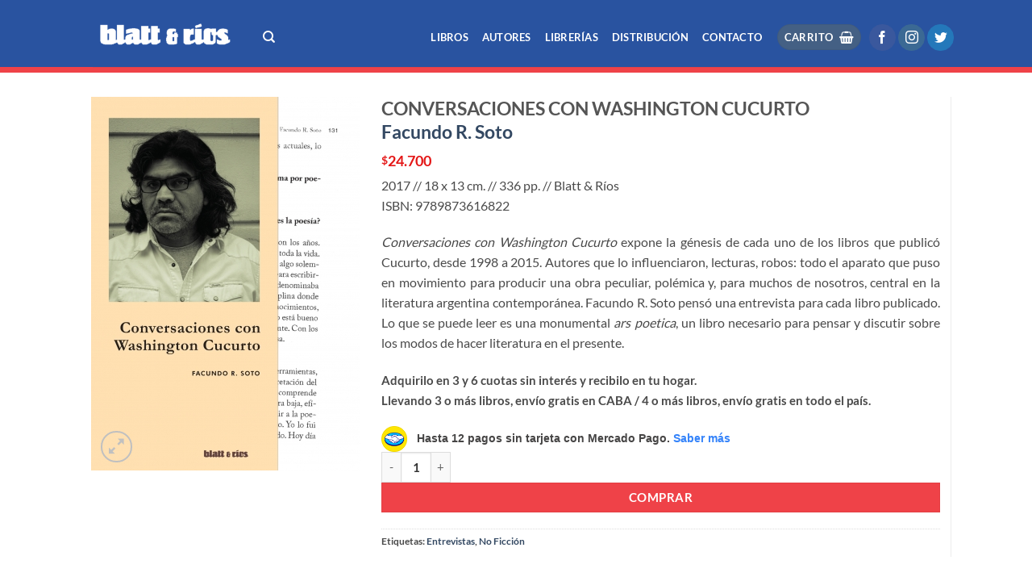

--- FILE ---
content_type: text/html; charset=UTF-8
request_url: https://blatt-rios.com.ar/libros/conversaciones-con-washington-cucurto-facundo-r-soto/
body_size: 26960
content:
<!DOCTYPE html>
<html lang="es" class="loading-site no-js">
<head>
	<meta charset="UTF-8" />
	<link rel="profile" href="http://gmpg.org/xfn/11" />
	<link rel="pingback" href="https://blatt-rios.com.ar/xmlrpc.php" />

	<script>(function(html){html.className = html.className.replace(/\bno-js\b/,'js')})(document.documentElement);</script>
<meta name='robots' content='index, follow, max-image-preview:large, max-snippet:-1, max-video-preview:-1' />
<meta name="viewport" content="width=device-width, initial-scale=1" />
	<!-- This site is optimized with the Yoast SEO plugin v26.6 - https://yoast.com/wordpress/plugins/seo/ -->
	<title>CONVERSACIONES CON WASHINGTON CUCURTO | Facundo R. Soto - Blatt &amp; Ríos</title>
	<meta name="description" content="ISBN: 9789873616822 / 2017 / 18 x 13 cm. / 336 pp. / Blatt &amp; Ríos // Conversaciones con Washington Cucurto expone la génesis de cada uno de los libros que publicó Cucurto, desde 1998 a 2015. Autores que lo influenciaron, lecturas, robos: todo el aparato que puso en movimiento para producir una obra peculiar, polémica y, para muchos de nosotros, central en la literatura argentina contemporánea. Facundo R. Soto pensó una entrevista para cada libro publicado. Lo que se puede leer es una monumental ars poetica, un libro necesario para pensar y discutir sobre los modos de hacer literatura en el presente." />
	<link rel="canonical" href="https://blatt-rios.com.ar/libros/conversaciones-con-washington-cucurto-facundo-r-soto/" />
	<meta property="og:locale" content="es_ES" />
	<meta property="og:type" content="article" />
	<meta property="og:title" content="Conversaciones con Washington Cucurto - Facundo R. Soto // BLATT &amp; RÍOS" />
	<meta property="og:description" content="ISBN: 9789873616822 / 2017 / 18 x 13 cm. / 336 pp. / Blatt &amp; Ríos // Conversaciones con Washington Cucurto expone la génesis de cada uno de los libros que publicó Cucurto, desde 1998 a 2015. Autores que lo influenciaron, lecturas, robos: todo el aparato que puso en movimiento para producir una obra peculiar, polémica y, para muchos de nosotros, central en la literatura argentina contemporánea. Facundo R. Soto pensó una entrevista para cada libro publicado. Lo que se puede leer es una monumental ars poetica, un libro necesario para pensar y discutir sobre los modos de hacer literatura en el presente." />
	<meta property="og:url" content="https://blatt-rios.com.ar/libros/conversaciones-con-washington-cucurto-facundo-r-soto/" />
	<meta property="og:site_name" content="Blatt &amp; Ríos" />
	<meta property="article:publisher" content="https://es-la.facebook.com/BlattRios/" />
	<meta property="article:modified_time" content="2025-12-01T16:42:10+00:00" />
	<meta property="og:image" content="https://blatt-rios.com.ar/wp-content/uploads/2019/01/ConversacionesConWashingtonCucurto.jpg" />
	<meta property="og:image:width" content="1531" />
	<meta property="og:image:height" content="2121" />
	<meta property="og:image:type" content="image/jpeg" />
	<meta name="twitter:card" content="summary_large_image" />
	<meta name="twitter:title" content="Conversaciones con Washington Cucurto - Facundo R. Soto // BLATT &amp; RÍOS" />
	<meta name="twitter:description" content="ISBN: 9789873616822 / 2017 / 18 x 13 cm. / 336 pp. / Blatt &amp; Ríos // Conversaciones con Washington Cucurto expone la génesis de cada uno de los libros que publicó Cucurto, desde 1998 a 2015. Autores que lo influenciaron, lecturas, robos: todo el aparato que puso en movimiento para producir una obra peculiar, polémica y, para muchos de nosotros, central en la literatura argentina contemporánea. Facundo R. Soto pensó una entrevista para cada libro publicado. Lo que se puede leer es una monumental ars poetica, un libro necesario para pensar y discutir sobre los modos de hacer literatura en el presente." />
	<meta name="twitter:image" content="https://blatt-rios.com.ar/wp-content/uploads/2019/01/ConversacionesConWashingtonCucurto.jpg" />
	<meta name="twitter:site" content="@BlattyRios" />
	<script type="application/ld+json" class="yoast-schema-graph">{"@context":"https://schema.org","@graph":[{"@type":"WebPage","@id":"https://blatt-rios.com.ar/libros/conversaciones-con-washington-cucurto-facundo-r-soto/","url":"https://blatt-rios.com.ar/libros/conversaciones-con-washington-cucurto-facundo-r-soto/","name":"CONVERSACIONES CON WASHINGTON CUCURTO | Facundo R. Soto - Blatt &amp; Ríos","isPartOf":{"@id":"https://blatt-rios.com.ar/#website"},"primaryImageOfPage":{"@id":"https://blatt-rios.com.ar/libros/conversaciones-con-washington-cucurto-facundo-r-soto/#primaryimage"},"image":{"@id":"https://blatt-rios.com.ar/libros/conversaciones-con-washington-cucurto-facundo-r-soto/#primaryimage"},"thumbnailUrl":"https://blatt-rios.com.ar/wp-content/uploads/2019/01/ConversacionesConWashingtonCucurto.jpg","datePublished":"2017-11-01T00:01:57+00:00","dateModified":"2025-12-01T16:42:10+00:00","description":"ISBN: 9789873616822 / 2017 / 18 x 13 cm. / 336 pp. / Blatt & Ríos // Conversaciones con Washington Cucurto expone la génesis de cada uno de los libros que publicó Cucurto, desde 1998 a 2015. Autores que lo influenciaron, lecturas, robos: todo el aparato que puso en movimiento para producir una obra peculiar, polémica y, para muchos de nosotros, central en la literatura argentina contemporánea. Facundo R. Soto pensó una entrevista para cada libro publicado. Lo que se puede leer es una monumental ars poetica, un libro necesario para pensar y discutir sobre los modos de hacer literatura en el presente.","breadcrumb":{"@id":"https://blatt-rios.com.ar/libros/conversaciones-con-washington-cucurto-facundo-r-soto/#breadcrumb"},"inLanguage":"es","potentialAction":[{"@type":"ReadAction","target":["https://blatt-rios.com.ar/libros/conversaciones-con-washington-cucurto-facundo-r-soto/"]}]},{"@type":"ImageObject","inLanguage":"es","@id":"https://blatt-rios.com.ar/libros/conversaciones-con-washington-cucurto-facundo-r-soto/#primaryimage","url":"https://blatt-rios.com.ar/wp-content/uploads/2019/01/ConversacionesConWashingtonCucurto.jpg","contentUrl":"https://blatt-rios.com.ar/wp-content/uploads/2019/01/ConversacionesConWashingtonCucurto.jpg","width":1531,"height":2121},{"@type":"BreadcrumbList","@id":"https://blatt-rios.com.ar/libros/conversaciones-con-washington-cucurto-facundo-r-soto/#breadcrumb","itemListElement":[{"@type":"ListItem","position":1,"name":"Portada","item":"https://blatt-rios.com.ar/"},{"@type":"ListItem","position":2,"name":"LIBROS","item":"https://blatt-rios.com.ar/libros/"},{"@type":"ListItem","position":3,"name":"CONVERSACIONES CON WASHINGTON CUCURTO Facundo R. Soto"}]},{"@type":"WebSite","@id":"https://blatt-rios.com.ar/#website","url":"https://blatt-rios.com.ar/","name":"Blatt &amp; Ríos","description":"","potentialAction":[{"@type":"SearchAction","target":{"@type":"EntryPoint","urlTemplate":"https://blatt-rios.com.ar/?s={search_term_string}"},"query-input":{"@type":"PropertyValueSpecification","valueRequired":true,"valueName":"search_term_string"}}],"inLanguage":"es"}]}</script>
	<!-- / Yoast SEO plugin. -->


<link rel='prefetch' href='https://blatt-rios.com.ar/wp-content/themes/flatsome/assets/js/flatsome.js' />
<link rel='prefetch' href='https://blatt-rios.com.ar/wp-content/themes/flatsome/assets/js/chunk.slider.js' />
<link rel='prefetch' href='https://blatt-rios.com.ar/wp-content/themes/flatsome/assets/js/chunk.popups.js' />
<link rel='prefetch' href='https://blatt-rios.com.ar/wp-content/themes/flatsome/assets/js/chunk.tooltips.js' />
<link rel='prefetch' href='https://blatt-rios.com.ar/wp-content/themes/flatsome/assets/js/woocommerce.js' />
<link rel="alternate" type="application/rss+xml" title="Blatt &amp; Ríos &raquo; Feed" href="https://blatt-rios.com.ar/feed/" />
<link rel="alternate" type="application/rss+xml" title="Blatt &amp; Ríos &raquo; Feed de los comentarios" href="https://blatt-rios.com.ar/comments/feed/" />
<link rel="alternate" title="oEmbed (JSON)" type="application/json+oembed" href="https://blatt-rios.com.ar/wp-json/oembed/1.0/embed?url=https%3A%2F%2Fblatt-rios.com.ar%2Flibros%2Fconversaciones-con-washington-cucurto-facundo-r-soto%2F" />
<link rel="alternate" title="oEmbed (XML)" type="text/xml+oembed" href="https://blatt-rios.com.ar/wp-json/oembed/1.0/embed?url=https%3A%2F%2Fblatt-rios.com.ar%2Flibros%2Fconversaciones-con-washington-cucurto-facundo-r-soto%2F&#038;format=xml" />
<style id='wp-img-auto-sizes-contain-inline-css' type='text/css'>
img:is([sizes=auto i],[sizes^="auto," i]){contain-intrinsic-size:3000px 1500px}
/*# sourceURL=wp-img-auto-sizes-contain-inline-css */
</style>
<style id='wp-emoji-styles-inline-css' type='text/css'>

	img.wp-smiley, img.emoji {
		display: inline !important;
		border: none !important;
		box-shadow: none !important;
		height: 1em !important;
		width: 1em !important;
		margin: 0 0.07em !important;
		vertical-align: -0.1em !important;
		background: none !important;
		padding: 0 !important;
	}
/*# sourceURL=wp-emoji-styles-inline-css */
</style>
<style id='wp-block-library-inline-css' type='text/css'>
:root{--wp-block-synced-color:#7a00df;--wp-block-synced-color--rgb:122,0,223;--wp-bound-block-color:var(--wp-block-synced-color);--wp-editor-canvas-background:#ddd;--wp-admin-theme-color:#007cba;--wp-admin-theme-color--rgb:0,124,186;--wp-admin-theme-color-darker-10:#006ba1;--wp-admin-theme-color-darker-10--rgb:0,107,160.5;--wp-admin-theme-color-darker-20:#005a87;--wp-admin-theme-color-darker-20--rgb:0,90,135;--wp-admin-border-width-focus:2px}@media (min-resolution:192dpi){:root{--wp-admin-border-width-focus:1.5px}}.wp-element-button{cursor:pointer}:root .has-very-light-gray-background-color{background-color:#eee}:root .has-very-dark-gray-background-color{background-color:#313131}:root .has-very-light-gray-color{color:#eee}:root .has-very-dark-gray-color{color:#313131}:root .has-vivid-green-cyan-to-vivid-cyan-blue-gradient-background{background:linear-gradient(135deg,#00d084,#0693e3)}:root .has-purple-crush-gradient-background{background:linear-gradient(135deg,#34e2e4,#4721fb 50%,#ab1dfe)}:root .has-hazy-dawn-gradient-background{background:linear-gradient(135deg,#faaca8,#dad0ec)}:root .has-subdued-olive-gradient-background{background:linear-gradient(135deg,#fafae1,#67a671)}:root .has-atomic-cream-gradient-background{background:linear-gradient(135deg,#fdd79a,#004a59)}:root .has-nightshade-gradient-background{background:linear-gradient(135deg,#330968,#31cdcf)}:root .has-midnight-gradient-background{background:linear-gradient(135deg,#020381,#2874fc)}:root{--wp--preset--font-size--normal:16px;--wp--preset--font-size--huge:42px}.has-regular-font-size{font-size:1em}.has-larger-font-size{font-size:2.625em}.has-normal-font-size{font-size:var(--wp--preset--font-size--normal)}.has-huge-font-size{font-size:var(--wp--preset--font-size--huge)}.has-text-align-center{text-align:center}.has-text-align-left{text-align:left}.has-text-align-right{text-align:right}.has-fit-text{white-space:nowrap!important}#end-resizable-editor-section{display:none}.aligncenter{clear:both}.items-justified-left{justify-content:flex-start}.items-justified-center{justify-content:center}.items-justified-right{justify-content:flex-end}.items-justified-space-between{justify-content:space-between}.screen-reader-text{border:0;clip-path:inset(50%);height:1px;margin:-1px;overflow:hidden;padding:0;position:absolute;width:1px;word-wrap:normal!important}.screen-reader-text:focus{background-color:#ddd;clip-path:none;color:#444;display:block;font-size:1em;height:auto;left:5px;line-height:normal;padding:15px 23px 14px;text-decoration:none;top:5px;width:auto;z-index:100000}html :where(.has-border-color){border-style:solid}html :where([style*=border-top-color]){border-top-style:solid}html :where([style*=border-right-color]){border-right-style:solid}html :where([style*=border-bottom-color]){border-bottom-style:solid}html :where([style*=border-left-color]){border-left-style:solid}html :where([style*=border-width]){border-style:solid}html :where([style*=border-top-width]){border-top-style:solid}html :where([style*=border-right-width]){border-right-style:solid}html :where([style*=border-bottom-width]){border-bottom-style:solid}html :where([style*=border-left-width]){border-left-style:solid}html :where(img[class*=wp-image-]){height:auto;max-width:100%}:where(figure){margin:0 0 1em}html :where(.is-position-sticky){--wp-admin--admin-bar--position-offset:var(--wp-admin--admin-bar--height,0px)}@media screen and (max-width:600px){html :where(.is-position-sticky){--wp-admin--admin-bar--position-offset:0px}}

/*# sourceURL=wp-block-library-inline-css */
</style><link rel='stylesheet' id='wc-blocks-style-css' href='https://blatt-rios.com.ar/wp-content/plugins/woocommerce/assets/client/blocks/wc-blocks.css' type='text/css' media='all' />
<style id='global-styles-inline-css' type='text/css'>
:root{--wp--preset--aspect-ratio--square: 1;--wp--preset--aspect-ratio--4-3: 4/3;--wp--preset--aspect-ratio--3-4: 3/4;--wp--preset--aspect-ratio--3-2: 3/2;--wp--preset--aspect-ratio--2-3: 2/3;--wp--preset--aspect-ratio--16-9: 16/9;--wp--preset--aspect-ratio--9-16: 9/16;--wp--preset--color--black: #000000;--wp--preset--color--cyan-bluish-gray: #abb8c3;--wp--preset--color--white: #ffffff;--wp--preset--color--pale-pink: #f78da7;--wp--preset--color--vivid-red: #cf2e2e;--wp--preset--color--luminous-vivid-orange: #ff6900;--wp--preset--color--luminous-vivid-amber: #fcb900;--wp--preset--color--light-green-cyan: #7bdcb5;--wp--preset--color--vivid-green-cyan: #00d084;--wp--preset--color--pale-cyan-blue: #8ed1fc;--wp--preset--color--vivid-cyan-blue: #0693e3;--wp--preset--color--vivid-purple: #9b51e0;--wp--preset--color--primary: #446084;--wp--preset--color--secondary: #C05530;--wp--preset--color--success: #627D47;--wp--preset--color--alert: #b20000;--wp--preset--gradient--vivid-cyan-blue-to-vivid-purple: linear-gradient(135deg,rgb(6,147,227) 0%,rgb(155,81,224) 100%);--wp--preset--gradient--light-green-cyan-to-vivid-green-cyan: linear-gradient(135deg,rgb(122,220,180) 0%,rgb(0,208,130) 100%);--wp--preset--gradient--luminous-vivid-amber-to-luminous-vivid-orange: linear-gradient(135deg,rgb(252,185,0) 0%,rgb(255,105,0) 100%);--wp--preset--gradient--luminous-vivid-orange-to-vivid-red: linear-gradient(135deg,rgb(255,105,0) 0%,rgb(207,46,46) 100%);--wp--preset--gradient--very-light-gray-to-cyan-bluish-gray: linear-gradient(135deg,rgb(238,238,238) 0%,rgb(169,184,195) 100%);--wp--preset--gradient--cool-to-warm-spectrum: linear-gradient(135deg,rgb(74,234,220) 0%,rgb(151,120,209) 20%,rgb(207,42,186) 40%,rgb(238,44,130) 60%,rgb(251,105,98) 80%,rgb(254,248,76) 100%);--wp--preset--gradient--blush-light-purple: linear-gradient(135deg,rgb(255,206,236) 0%,rgb(152,150,240) 100%);--wp--preset--gradient--blush-bordeaux: linear-gradient(135deg,rgb(254,205,165) 0%,rgb(254,45,45) 50%,rgb(107,0,62) 100%);--wp--preset--gradient--luminous-dusk: linear-gradient(135deg,rgb(255,203,112) 0%,rgb(199,81,192) 50%,rgb(65,88,208) 100%);--wp--preset--gradient--pale-ocean: linear-gradient(135deg,rgb(255,245,203) 0%,rgb(182,227,212) 50%,rgb(51,167,181) 100%);--wp--preset--gradient--electric-grass: linear-gradient(135deg,rgb(202,248,128) 0%,rgb(113,206,126) 100%);--wp--preset--gradient--midnight: linear-gradient(135deg,rgb(2,3,129) 0%,rgb(40,116,252) 100%);--wp--preset--font-size--small: 13px;--wp--preset--font-size--medium: 20px;--wp--preset--font-size--large: 36px;--wp--preset--font-size--x-large: 42px;--wp--preset--spacing--20: 0.44rem;--wp--preset--spacing--30: 0.67rem;--wp--preset--spacing--40: 1rem;--wp--preset--spacing--50: 1.5rem;--wp--preset--spacing--60: 2.25rem;--wp--preset--spacing--70: 3.38rem;--wp--preset--spacing--80: 5.06rem;--wp--preset--shadow--natural: 6px 6px 9px rgba(0, 0, 0, 0.2);--wp--preset--shadow--deep: 12px 12px 50px rgba(0, 0, 0, 0.4);--wp--preset--shadow--sharp: 6px 6px 0px rgba(0, 0, 0, 0.2);--wp--preset--shadow--outlined: 6px 6px 0px -3px rgb(255, 255, 255), 6px 6px rgb(0, 0, 0);--wp--preset--shadow--crisp: 6px 6px 0px rgb(0, 0, 0);}:where(body) { margin: 0; }.wp-site-blocks > .alignleft { float: left; margin-right: 2em; }.wp-site-blocks > .alignright { float: right; margin-left: 2em; }.wp-site-blocks > .aligncenter { justify-content: center; margin-left: auto; margin-right: auto; }:where(.is-layout-flex){gap: 0.5em;}:where(.is-layout-grid){gap: 0.5em;}.is-layout-flow > .alignleft{float: left;margin-inline-start: 0;margin-inline-end: 2em;}.is-layout-flow > .alignright{float: right;margin-inline-start: 2em;margin-inline-end: 0;}.is-layout-flow > .aligncenter{margin-left: auto !important;margin-right: auto !important;}.is-layout-constrained > .alignleft{float: left;margin-inline-start: 0;margin-inline-end: 2em;}.is-layout-constrained > .alignright{float: right;margin-inline-start: 2em;margin-inline-end: 0;}.is-layout-constrained > .aligncenter{margin-left: auto !important;margin-right: auto !important;}.is-layout-constrained > :where(:not(.alignleft):not(.alignright):not(.alignfull)){margin-left: auto !important;margin-right: auto !important;}body .is-layout-flex{display: flex;}.is-layout-flex{flex-wrap: wrap;align-items: center;}.is-layout-flex > :is(*, div){margin: 0;}body .is-layout-grid{display: grid;}.is-layout-grid > :is(*, div){margin: 0;}body{padding-top: 0px;padding-right: 0px;padding-bottom: 0px;padding-left: 0px;}a:where(:not(.wp-element-button)){text-decoration: none;}:root :where(.wp-element-button, .wp-block-button__link){background-color: #32373c;border-width: 0;color: #fff;font-family: inherit;font-size: inherit;font-style: inherit;font-weight: inherit;letter-spacing: inherit;line-height: inherit;padding-top: calc(0.667em + 2px);padding-right: calc(1.333em + 2px);padding-bottom: calc(0.667em + 2px);padding-left: calc(1.333em + 2px);text-decoration: none;text-transform: inherit;}.has-black-color{color: var(--wp--preset--color--black) !important;}.has-cyan-bluish-gray-color{color: var(--wp--preset--color--cyan-bluish-gray) !important;}.has-white-color{color: var(--wp--preset--color--white) !important;}.has-pale-pink-color{color: var(--wp--preset--color--pale-pink) !important;}.has-vivid-red-color{color: var(--wp--preset--color--vivid-red) !important;}.has-luminous-vivid-orange-color{color: var(--wp--preset--color--luminous-vivid-orange) !important;}.has-luminous-vivid-amber-color{color: var(--wp--preset--color--luminous-vivid-amber) !important;}.has-light-green-cyan-color{color: var(--wp--preset--color--light-green-cyan) !important;}.has-vivid-green-cyan-color{color: var(--wp--preset--color--vivid-green-cyan) !important;}.has-pale-cyan-blue-color{color: var(--wp--preset--color--pale-cyan-blue) !important;}.has-vivid-cyan-blue-color{color: var(--wp--preset--color--vivid-cyan-blue) !important;}.has-vivid-purple-color{color: var(--wp--preset--color--vivid-purple) !important;}.has-primary-color{color: var(--wp--preset--color--primary) !important;}.has-secondary-color{color: var(--wp--preset--color--secondary) !important;}.has-success-color{color: var(--wp--preset--color--success) !important;}.has-alert-color{color: var(--wp--preset--color--alert) !important;}.has-black-background-color{background-color: var(--wp--preset--color--black) !important;}.has-cyan-bluish-gray-background-color{background-color: var(--wp--preset--color--cyan-bluish-gray) !important;}.has-white-background-color{background-color: var(--wp--preset--color--white) !important;}.has-pale-pink-background-color{background-color: var(--wp--preset--color--pale-pink) !important;}.has-vivid-red-background-color{background-color: var(--wp--preset--color--vivid-red) !important;}.has-luminous-vivid-orange-background-color{background-color: var(--wp--preset--color--luminous-vivid-orange) !important;}.has-luminous-vivid-amber-background-color{background-color: var(--wp--preset--color--luminous-vivid-amber) !important;}.has-light-green-cyan-background-color{background-color: var(--wp--preset--color--light-green-cyan) !important;}.has-vivid-green-cyan-background-color{background-color: var(--wp--preset--color--vivid-green-cyan) !important;}.has-pale-cyan-blue-background-color{background-color: var(--wp--preset--color--pale-cyan-blue) !important;}.has-vivid-cyan-blue-background-color{background-color: var(--wp--preset--color--vivid-cyan-blue) !important;}.has-vivid-purple-background-color{background-color: var(--wp--preset--color--vivid-purple) !important;}.has-primary-background-color{background-color: var(--wp--preset--color--primary) !important;}.has-secondary-background-color{background-color: var(--wp--preset--color--secondary) !important;}.has-success-background-color{background-color: var(--wp--preset--color--success) !important;}.has-alert-background-color{background-color: var(--wp--preset--color--alert) !important;}.has-black-border-color{border-color: var(--wp--preset--color--black) !important;}.has-cyan-bluish-gray-border-color{border-color: var(--wp--preset--color--cyan-bluish-gray) !important;}.has-white-border-color{border-color: var(--wp--preset--color--white) !important;}.has-pale-pink-border-color{border-color: var(--wp--preset--color--pale-pink) !important;}.has-vivid-red-border-color{border-color: var(--wp--preset--color--vivid-red) !important;}.has-luminous-vivid-orange-border-color{border-color: var(--wp--preset--color--luminous-vivid-orange) !important;}.has-luminous-vivid-amber-border-color{border-color: var(--wp--preset--color--luminous-vivid-amber) !important;}.has-light-green-cyan-border-color{border-color: var(--wp--preset--color--light-green-cyan) !important;}.has-vivid-green-cyan-border-color{border-color: var(--wp--preset--color--vivid-green-cyan) !important;}.has-pale-cyan-blue-border-color{border-color: var(--wp--preset--color--pale-cyan-blue) !important;}.has-vivid-cyan-blue-border-color{border-color: var(--wp--preset--color--vivid-cyan-blue) !important;}.has-vivid-purple-border-color{border-color: var(--wp--preset--color--vivid-purple) !important;}.has-primary-border-color{border-color: var(--wp--preset--color--primary) !important;}.has-secondary-border-color{border-color: var(--wp--preset--color--secondary) !important;}.has-success-border-color{border-color: var(--wp--preset--color--success) !important;}.has-alert-border-color{border-color: var(--wp--preset--color--alert) !important;}.has-vivid-cyan-blue-to-vivid-purple-gradient-background{background: var(--wp--preset--gradient--vivid-cyan-blue-to-vivid-purple) !important;}.has-light-green-cyan-to-vivid-green-cyan-gradient-background{background: var(--wp--preset--gradient--light-green-cyan-to-vivid-green-cyan) !important;}.has-luminous-vivid-amber-to-luminous-vivid-orange-gradient-background{background: var(--wp--preset--gradient--luminous-vivid-amber-to-luminous-vivid-orange) !important;}.has-luminous-vivid-orange-to-vivid-red-gradient-background{background: var(--wp--preset--gradient--luminous-vivid-orange-to-vivid-red) !important;}.has-very-light-gray-to-cyan-bluish-gray-gradient-background{background: var(--wp--preset--gradient--very-light-gray-to-cyan-bluish-gray) !important;}.has-cool-to-warm-spectrum-gradient-background{background: var(--wp--preset--gradient--cool-to-warm-spectrum) !important;}.has-blush-light-purple-gradient-background{background: var(--wp--preset--gradient--blush-light-purple) !important;}.has-blush-bordeaux-gradient-background{background: var(--wp--preset--gradient--blush-bordeaux) !important;}.has-luminous-dusk-gradient-background{background: var(--wp--preset--gradient--luminous-dusk) !important;}.has-pale-ocean-gradient-background{background: var(--wp--preset--gradient--pale-ocean) !important;}.has-electric-grass-gradient-background{background: var(--wp--preset--gradient--electric-grass) !important;}.has-midnight-gradient-background{background: var(--wp--preset--gradient--midnight) !important;}.has-small-font-size{font-size: var(--wp--preset--font-size--small) !important;}.has-medium-font-size{font-size: var(--wp--preset--font-size--medium) !important;}.has-large-font-size{font-size: var(--wp--preset--font-size--large) !important;}.has-x-large-font-size{font-size: var(--wp--preset--font-size--x-large) !important;}
/*# sourceURL=global-styles-inline-css */
</style>

<link rel='stylesheet' id='contact-form-7-css' href='https://blatt-rios.com.ar/wp-content/plugins/contact-form-7/includes/css/styles.css' type='text/css' media='all' />
<link rel='stylesheet' id='woof-css' href='https://blatt-rios.com.ar/wp-content/plugins/woocommerce-products-filter/css/front.css' type='text/css' media='all' />
<style id='woof-inline-css' type='text/css'>

.woof_products_top_panel li span, .woof_products_top_panel2 li span{background: url(https://blatt-rios.com.ar/wp-content/plugins/woocommerce-products-filter/img/delete.png);background-size: 14px 14px;background-repeat: no-repeat;background-position: right;}
.woof_edit_view{
                    display: none;
                }
/*# sourceURL=woof-inline-css */
</style>
<link rel='stylesheet' id='chosen-drop-down-css' href='https://blatt-rios.com.ar/wp-content/plugins/woocommerce-products-filter/js/chosen/chosen.min.css' type='text/css' media='all' />
<link rel='stylesheet' id='woof_by_author_html_items-css' href='https://blatt-rios.com.ar/wp-content/plugins/woocommerce-products-filter/ext/by_author/css/by_author.css' type='text/css' media='all' />
<link rel='stylesheet' id='woof_by_instock_html_items-css' href='https://blatt-rios.com.ar/wp-content/plugins/woocommerce-products-filter/ext/by_instock/css/by_instock.css' type='text/css' media='all' />
<link rel='stylesheet' id='woof_by_onsales_html_items-css' href='https://blatt-rios.com.ar/wp-content/plugins/woocommerce-products-filter/ext/by_onsales/css/by_onsales.css' type='text/css' media='all' />
<link rel='stylesheet' id='woof_by_text_html_items-css' href='https://blatt-rios.com.ar/wp-content/plugins/woocommerce-products-filter/ext/by_text/assets/css/front.css' type='text/css' media='all' />
<link rel='stylesheet' id='woof_label_html_items-css' href='https://blatt-rios.com.ar/wp-content/plugins/woocommerce-products-filter/ext/label/css/html_types/label.css' type='text/css' media='all' />
<link rel='stylesheet' id='woof_select_radio_check_html_items-css' href='https://blatt-rios.com.ar/wp-content/plugins/woocommerce-products-filter/ext/select_radio_check/css/html_types/select_radio_check.css' type='text/css' media='all' />
<link rel='stylesheet' id='woof_sd_html_items_checkbox-css' href='https://blatt-rios.com.ar/wp-content/plugins/woocommerce-products-filter/ext/smart_designer/css/elements/checkbox.css' type='text/css' media='all' />
<link rel='stylesheet' id='woof_sd_html_items_radio-css' href='https://blatt-rios.com.ar/wp-content/plugins/woocommerce-products-filter/ext/smart_designer/css/elements/radio.css' type='text/css' media='all' />
<link rel='stylesheet' id='woof_sd_html_items_switcher-css' href='https://blatt-rios.com.ar/wp-content/plugins/woocommerce-products-filter/ext/smart_designer/css/elements/switcher.css' type='text/css' media='all' />
<link rel='stylesheet' id='woof_sd_html_items_color-css' href='https://blatt-rios.com.ar/wp-content/plugins/woocommerce-products-filter/ext/smart_designer/css/elements/color.css' type='text/css' media='all' />
<link rel='stylesheet' id='woof_sd_html_items_tooltip-css' href='https://blatt-rios.com.ar/wp-content/plugins/woocommerce-products-filter/ext/smart_designer/css/tooltip.css' type='text/css' media='all' />
<link rel='stylesheet' id='woof_sd_html_items_front-css' href='https://blatt-rios.com.ar/wp-content/plugins/woocommerce-products-filter/ext/smart_designer/css/front.css' type='text/css' media='all' />
<link rel='stylesheet' id='woof-switcher23-css' href='https://blatt-rios.com.ar/wp-content/plugins/woocommerce-products-filter/css/switcher.css' type='text/css' media='all' />
<link rel='stylesheet' id='photoswipe-css' href='https://blatt-rios.com.ar/wp-content/plugins/woocommerce/assets/css/photoswipe/photoswipe.min.css' type='text/css' media='all' />
<link rel='stylesheet' id='photoswipe-default-skin-css' href='https://blatt-rios.com.ar/wp-content/plugins/woocommerce/assets/css/photoswipe/default-skin/default-skin.min.css' type='text/css' media='all' />
<style id='woocommerce-inline-inline-css' type='text/css'>
.woocommerce form .form-row .required { visibility: visible; }
/*# sourceURL=woocommerce-inline-inline-css */
</style>
<link rel='stylesheet' id='flatsome-main-css' href='https://blatt-rios.com.ar/wp-content/themes/flatsome/assets/css/flatsome.css' type='text/css' media='all' />
<style id='flatsome-main-inline-css' type='text/css'>
@font-face {
				font-family: "fl-icons";
				font-display: block;
				src: url(https://blatt-rios.com.ar/wp-content/themes/flatsome/assets/css/icons/fl-icons.eot?v=3.20.1);
				src:
					url(https://blatt-rios.com.ar/wp-content/themes/flatsome/assets/css/icons/fl-icons.eot#iefix?v=3.20.1) format("embedded-opentype"),
					url(https://blatt-rios.com.ar/wp-content/themes/flatsome/assets/css/icons/fl-icons.woff2?v=3.20.1) format("woff2"),
					url(https://blatt-rios.com.ar/wp-content/themes/flatsome/assets/css/icons/fl-icons.ttf?v=3.20.1) format("truetype"),
					url(https://blatt-rios.com.ar/wp-content/themes/flatsome/assets/css/icons/fl-icons.woff?v=3.20.1) format("woff"),
					url(https://blatt-rios.com.ar/wp-content/themes/flatsome/assets/css/icons/fl-icons.svg?v=3.20.1#fl-icons) format("svg");
			}
/*# sourceURL=flatsome-main-inline-css */
</style>
<link rel='stylesheet' id='flatsome-shop-css' href='https://blatt-rios.com.ar/wp-content/themes/flatsome/assets/css/flatsome-shop.css' type='text/css' media='all' />
<link rel='stylesheet' id='flatsome-style-css' href='https://blatt-rios.com.ar/wp-content/themes/flatsome-child/style.css' type='text/css' media='all' />
<script type="text/javascript" id="woof-husky-js-extra">
/* <![CDATA[ */
var woof_husky_txt = {"ajax_url":"https://blatt-rios.com.ar/wp-admin/admin-ajax.php","plugin_uri":"https://blatt-rios.com.ar/wp-content/plugins/woocommerce-products-filter/ext/by_text/","loader":"https://blatt-rios.com.ar/wp-content/plugins/woocommerce-products-filter/ext/by_text/assets/img/ajax-loader.gif","not_found":"Nothing found!","prev":"Prev","next":"Siguiente","site_link":"https://blatt-rios.com.ar","default_data":{"placeholder":"","behavior":"title","search_by_full_word":0,"autocomplete":1,"how_to_open_links":0,"taxonomy_compatibility":0,"sku_compatibility":0,"custom_fields":"","search_desc_variant":0,"view_text_length":10,"min_symbols":3,"max_posts":10,"image":"","notes_for_customer":"","template":"default","max_open_height":300,"page":0}};
//# sourceURL=woof-husky-js-extra
/* ]]> */
</script>
<script type="text/javascript" src="https://blatt-rios.com.ar/wp-content/plugins/woocommerce-products-filter/ext/by_text/assets/js/husky.js" id="woof-husky-js"></script>
<script type="text/javascript" src="https://blatt-rios.com.ar/wp-content/plugins/woocommerce/assets/js/photoswipe/photoswipe.min.js" id="wc-photoswipe-js" defer="defer" data-wp-strategy="defer"></script>
<script type="text/javascript" src="https://blatt-rios.com.ar/wp-content/plugins/woocommerce/assets/js/photoswipe/photoswipe-ui-default.min.js" id="wc-photoswipe-ui-default-js" defer="defer" data-wp-strategy="defer"></script>
<script type="text/javascript" src="https://blatt-rios.com.ar/wp-includes/js/jquery/jquery.min.js" id="jquery-core-js"></script>
<script type="text/javascript" src="https://blatt-rios.com.ar/wp-includes/js/jquery/jquery-migrate.min.js" id="jquery-migrate-js"></script>
<script type="text/javascript" id="wc-single-product-js-extra">
/* <![CDATA[ */
var wc_single_product_params = {"i18n_required_rating_text":"Por favor elige una puntuaci\u00f3n","i18n_rating_options":["1 de 5 estrellas","2 de 5 estrellas","3 de 5 estrellas","4 de 5 estrellas","5 de 5 estrellas"],"i18n_product_gallery_trigger_text":"Ver galer\u00eda de im\u00e1genes a pantalla completa","review_rating_required":"yes","flexslider":{"rtl":false,"animation":"slide","smoothHeight":true,"directionNav":false,"controlNav":"thumbnails","slideshow":false,"animationSpeed":500,"animationLoop":false,"allowOneSlide":false},"zoom_enabled":"","zoom_options":[],"photoswipe_enabled":"1","photoswipe_options":{"shareEl":false,"closeOnScroll":false,"history":false,"hideAnimationDuration":0,"showAnimationDuration":0},"flexslider_enabled":""};
//# sourceURL=wc-single-product-js-extra
/* ]]> */
</script>
<script type="text/javascript" src="https://blatt-rios.com.ar/wp-content/plugins/woocommerce/assets/js/frontend/single-product.min.js" id="wc-single-product-js" defer="defer" data-wp-strategy="defer"></script>
<script type="text/javascript" src="https://blatt-rios.com.ar/wp-content/plugins/woocommerce/assets/js/jquery-blockui/jquery.blockUI.min.js" id="wc-jquery-blockui-js" data-wp-strategy="defer"></script>
<script type="text/javascript" src="https://blatt-rios.com.ar/wp-content/plugins/woocommerce/assets/js/js-cookie/js.cookie.min.js" id="wc-js-cookie-js" data-wp-strategy="defer"></script>
<link rel="https://api.w.org/" href="https://blatt-rios.com.ar/wp-json/" /><link rel="alternate" title="JSON" type="application/json" href="https://blatt-rios.com.ar/wp-json/wp/v2/product/718" /><link rel="EditURI" type="application/rsd+xml" title="RSD" href="https://blatt-rios.com.ar/xmlrpc.php?rsd" />
<meta name="generator" content="WordPress 6.9" />
<meta name="generator" content="WooCommerce 10.4.2" />
<link rel='shortlink' href='https://blatt-rios.com.ar/?p=718' />
<style type="text/css" id="simple-css-output">p.name.product-title a { display: inline;}div.out-of-stock-label { display: none;}h1.product-title.product_title.entry-title { font-size: 23px;}.price-wrapper .price { display: block;font-size: 18px; line-height: 18px;}div.col.large-2.hide-for-medium.product-sidebar-small.tooltipstered { display: none;}div.product-short-description p { text-align: justify; min-width: 100%;}nav.woocommerce-breadcrumb.breadcrumbs { display: none;}.ebo { margin-top: 5px; border:solid;border-radius:90px;}div.is-divider.small { display: none;}.product-info { padding-top: 0px!important;}button.single_add_to_cart_button.button.alt1{ background-color: #ef4248;}div.product-short-description h2 { font-size: 23px; margin-bottom: 0;}div.col-inner p { margin-bottom: 0;}.col, .gallery-item, .columns { position: relative; margin: 0; padding: 0 15px 23px; width: 100%;}li.ux_global_tab_tab a { display: none;}.tab-panels { padding-top: 0;}.col, .gallery-item, .columns { position: relative; margin: 0; padding: 0 13px 5px; width: 100%;}.pt-half { padding-top: 2px;}.product-footer .woocommerce-tabs { padding: 30px 0 4px; border-top: 1px solid #ececec;}.pb-half { padding-bottom: 2px;}a.icon.primary.button.circle.facebook.tooltip.tooltipstered { background-color: #2478ba !important; border-color:transparent!important;}a.icon.primary.button.circle.instagram.tooltip.tooltipstered { background-color:#2478ba !important; border-color:transparent!important;}a.icon.primary.button.circle.twitter.tooltip.tooltipstered { border-color:transparent!important;}div.sidebar-inner.col-inner { max-width: 183px!important;}ul.product-categories { max-width: 132px!important; font-size:14px!important; margin-top:15px!important;}span.widget-title.shop-sidebar { text-transform: uppercase; margin-bottom:5px; font-size: 15px;}.tagcloud { margin-top: 15px;}span.sku_wrapper { display: none;}nav.woocommerce-breadcrumb.breadcrumbs.uppercase { display: none;}nav.woocommerce-breadcrumb.breadcrumbs { display: none;}div.col.large-2.hide-for-medium.product-sidebar-small.tooltipstered { display: none;}span.posted_in { display: none;}.product_meta { font-size: .8em; margin-bottom: 0;}.product-main { padding: 30px 0;}@media screen and (min-width: 1024px) {.logo-left .logo { margin-left: 0; margin-right: 19px;} ul.header-nav.header-nav-main.nav.nav-right.nav-uppercase { margin-left: 20px;}a.is-small { margin-left: 10px;}}@media screen and (min-width: 850px){ div#product-sidebar.col.large-3.hide-for-medium { position: absolute; right: 21%; top:6%;}}table#wp-calendar.wp-calendar-table { display: none;}.next-prev-thumbs .nav-dropdown { display: none;} div#product-sidebar.col.large-3.hide-for-medium { position: absolute; right: 19%!important; top:2%!important;}div.wcap_popup_text{ display: none;}.woocommerce-shipping-destination, .shipping-calculator-button { font-size: 1.4em;}p.stock.out-of-stock { margin-bottom: 1em; line-height: 1.3; font-size: .8em; color: red!important; font-weight: bold; text-transform: uppercase!important; border: red 2px solid!important; padding: 3px!important; max-width: 63px!important;}</style>	<noscript><style>.woocommerce-product-gallery{ opacity: 1 !important; }</style></noscript>
	<link rel="icon" href="https://blatt-rios.com.ar/wp-content/uploads/2020/07/cropped-logo-favicon-550px-32x32.jpg" sizes="32x32" />
<link rel="icon" href="https://blatt-rios.com.ar/wp-content/uploads/2020/07/cropped-logo-favicon-550px-192x192.jpg" sizes="192x192" />
<link rel="apple-touch-icon" href="https://blatt-rios.com.ar/wp-content/uploads/2020/07/cropped-logo-favicon-550px-180x180.jpg" />
<meta name="msapplication-TileImage" content="https://blatt-rios.com.ar/wp-content/uploads/2020/07/cropped-logo-favicon-550px-270x270.jpg" />
<style id="custom-css" type="text/css">:root {--primary-color: #446084;--fs-color-primary: #446084;--fs-color-secondary: #C05530;--fs-color-success: #627D47;--fs-color-alert: #b20000;--fs-color-base: #4a4a4a;--fs-experimental-link-color: #334862;--fs-experimental-link-color-hover: #111;}.tooltipster-base {--tooltip-color: #fff;--tooltip-bg-color: #000;}.off-canvas-right .mfp-content, .off-canvas-left .mfp-content {--drawer-width: 300px;}.off-canvas .mfp-content.off-canvas-cart {--drawer-width: 360px;}.header-main{height: 90px}#logo img{max-height: 90px}#logo{width:182px;}.header-top{min-height: 30px}.transparent .header-main{height: 90px}.transparent #logo img{max-height: 90px}.has-transparent + .page-title:first-of-type,.has-transparent + #main > .page-title,.has-transparent + #main > div > .page-title,.has-transparent + #main .page-header-wrapper:first-of-type .page-title{padding-top: 90px;}.header.show-on-scroll,.stuck .header-main{height:70px!important}.stuck #logo img{max-height: 70px!important}.header-bottom {background-color: #f1f1f1}.top-bar-nav > li > a{line-height: 16px }.header-main .nav > li > a{line-height: 16px }.header-wrapper:not(.stuck) .header-main .header-nav{margin-top: 9px }@media (max-width: 549px) {.header-main{height: 70px}#logo img{max-height: 70px}}body{font-family: Lato, sans-serif;}body {font-weight: 400;font-style: normal;}.nav > li > a {font-family: Lato, sans-serif;}.mobile-sidebar-levels-2 .nav > li > ul > li > a {font-family: Lato, sans-serif;}.nav > li > a,.mobile-sidebar-levels-2 .nav > li > ul > li > a {font-weight: 700;font-style: normal;}h1,h2,h3,h4,h5,h6,.heading-font, .off-canvas-center .nav-sidebar.nav-vertical > li > a{font-family: Lato, sans-serif;}h1,h2,h3,h4,h5,h6,.heading-font,.banner h1,.banner h2 {font-weight: 700;font-style: normal;}.alt-font{font-family: "Dancing Script", sans-serif;}.alt-font {font-weight: 400!important;font-style: normal!important;}.has-equal-box-heights .box-image {padding-top: 136%;}.shop-page-title.featured-title .title-bg{ background-image: url(https://blatt-rios.com.ar/wp-content/uploads/2019/01/ConversacionesConWashingtonCucurto.jpg)!important;}@media screen and (min-width: 550px){.products .box-vertical .box-image{min-width: 181px!important;width: 181px!important;}}.nav-vertical-fly-out > li + li {border-top-width: 1px; border-top-style: solid;}/* Custom CSS */.header-main {height: 90px;background-color: #2953a0;border-bottom: 7px solid #ef4248;}.header-main .nav > li > a {font-weight: 700;color: white;padding-right: 3px;}.off-canvas .sidebar-menu {padding: 30px 0;background: #15203f;}.nav > li > a:hover, .nav > li.active > a, .nav > li.current > a, .nav > li > a.active, .nav > li > a.current, .nav-dropdown li.active > a, .nav-column li.active > a, .nav-dropdown > li > a:hover, .nav-column li > a:hover {color: #ef4248;}.uppercase, h6, th, span.widget-title {line-height: 1.5em;letter-spacing: .05em;text-transform: none;}span.amount {white-space: nowrap;color: #e41717;: bold;}.secondary, .checkout-button, .button.checkout, .button.alt {background-color: #ef4248;}element {}.tab a {font-weight: 700;color: black;padding-right: 3px;}.popupaoc-button {padding: 10px 20px;background: #ef4248;color: #fff;display: inline-block;text-decoration: none !important;}.entry-content ol li, .entry-summary ol li, .entry-content ul li, .entry-summary ul li, .col-inner ul li {margin-left: 0em;}.absolute-footer {color: rgba(0,0,0,0.5);font-size: .9em;text-align:center;}.pull-left { float: unset;}.nav-pagination > li > .current, .nav-pagination > li > span:hover, .nav-pagination > li > a:hover {border-color: #ef4248;background-color: #ef4248;color: #FFF;}ul.links li a {color: #ef4248;}.nav-pagination > li > span, .nav-pagination > li > a {font-size: 1.1em;display: block;height: 2.25em;line-height: 2em;text-align: center;width: 2.25em;font-weight: bolder;border-radius: 0px;border: 0px solid #ef4248;transition: all .3s;vertical-align: top;}li.additional_information_tab {display:none;}.box-image .out-of-stock-label {color: #ffffff;font-weight: normal;text-transform: uppercase;font-size: 10px;position: absolute;letter-spacing: 0.6px;top: 4%;transform: rotate(45deg);offset-rotate: auto;left: 66%;background-color: #e41e17;text-align: center;opacity: .9;width: 116px;padding: 6px 8px;}.label-new.menu-item > a:after{content:"Nuevo";}.label-hot.menu-item > a:after{content:"Caliente";}.label-sale.menu-item > a:after{content:"Oferta";}.label-popular.menu-item > a:after{content:"Populares";}</style>		<style type="text/css" id="wp-custom-css">
			a.quick-view.quick-view-added {
    display: none!important;
}		</style>
		<style id="kirki-inline-styles">/* latin-ext */
@font-face {
  font-family: 'Lato';
  font-style: normal;
  font-weight: 400;
  font-display: swap;
  src: url(https://blatt-rios.com.ar/wp-content/fonts/lato/S6uyw4BMUTPHjxAwXjeu.woff2) format('woff2');
  unicode-range: U+0100-02BA, U+02BD-02C5, U+02C7-02CC, U+02CE-02D7, U+02DD-02FF, U+0304, U+0308, U+0329, U+1D00-1DBF, U+1E00-1E9F, U+1EF2-1EFF, U+2020, U+20A0-20AB, U+20AD-20C0, U+2113, U+2C60-2C7F, U+A720-A7FF;
}
/* latin */
@font-face {
  font-family: 'Lato';
  font-style: normal;
  font-weight: 400;
  font-display: swap;
  src: url(https://blatt-rios.com.ar/wp-content/fonts/lato/S6uyw4BMUTPHjx4wXg.woff2) format('woff2');
  unicode-range: U+0000-00FF, U+0131, U+0152-0153, U+02BB-02BC, U+02C6, U+02DA, U+02DC, U+0304, U+0308, U+0329, U+2000-206F, U+20AC, U+2122, U+2191, U+2193, U+2212, U+2215, U+FEFF, U+FFFD;
}
/* latin-ext */
@font-face {
  font-family: 'Lato';
  font-style: normal;
  font-weight: 700;
  font-display: swap;
  src: url(https://blatt-rios.com.ar/wp-content/fonts/lato/S6u9w4BMUTPHh6UVSwaPGR_p.woff2) format('woff2');
  unicode-range: U+0100-02BA, U+02BD-02C5, U+02C7-02CC, U+02CE-02D7, U+02DD-02FF, U+0304, U+0308, U+0329, U+1D00-1DBF, U+1E00-1E9F, U+1EF2-1EFF, U+2020, U+20A0-20AB, U+20AD-20C0, U+2113, U+2C60-2C7F, U+A720-A7FF;
}
/* latin */
@font-face {
  font-family: 'Lato';
  font-style: normal;
  font-weight: 700;
  font-display: swap;
  src: url(https://blatt-rios.com.ar/wp-content/fonts/lato/S6u9w4BMUTPHh6UVSwiPGQ.woff2) format('woff2');
  unicode-range: U+0000-00FF, U+0131, U+0152-0153, U+02BB-02BC, U+02C6, U+02DA, U+02DC, U+0304, U+0308, U+0329, U+2000-206F, U+20AC, U+2122, U+2191, U+2193, U+2212, U+2215, U+FEFF, U+FFFD;
}/* vietnamese */
@font-face {
  font-family: 'Dancing Script';
  font-style: normal;
  font-weight: 400;
  font-display: swap;
  src: url(https://blatt-rios.com.ar/wp-content/fonts/dancing-script/If2cXTr6YS-zF4S-kcSWSVi_sxjsohD9F50Ruu7BMSo3Rep8ltA.woff2) format('woff2');
  unicode-range: U+0102-0103, U+0110-0111, U+0128-0129, U+0168-0169, U+01A0-01A1, U+01AF-01B0, U+0300-0301, U+0303-0304, U+0308-0309, U+0323, U+0329, U+1EA0-1EF9, U+20AB;
}
/* latin-ext */
@font-face {
  font-family: 'Dancing Script';
  font-style: normal;
  font-weight: 400;
  font-display: swap;
  src: url(https://blatt-rios.com.ar/wp-content/fonts/dancing-script/If2cXTr6YS-zF4S-kcSWSVi_sxjsohD9F50Ruu7BMSo3ROp8ltA.woff2) format('woff2');
  unicode-range: U+0100-02BA, U+02BD-02C5, U+02C7-02CC, U+02CE-02D7, U+02DD-02FF, U+0304, U+0308, U+0329, U+1D00-1DBF, U+1E00-1E9F, U+1EF2-1EFF, U+2020, U+20A0-20AB, U+20AD-20C0, U+2113, U+2C60-2C7F, U+A720-A7FF;
}
/* latin */
@font-face {
  font-family: 'Dancing Script';
  font-style: normal;
  font-weight: 400;
  font-display: swap;
  src: url(https://blatt-rios.com.ar/wp-content/fonts/dancing-script/If2cXTr6YS-zF4S-kcSWSVi_sxjsohD9F50Ruu7BMSo3Sup8.woff2) format('woff2');
  unicode-range: U+0000-00FF, U+0131, U+0152-0153, U+02BB-02BC, U+02C6, U+02DA, U+02DC, U+0304, U+0308, U+0329, U+2000-206F, U+20AC, U+2122, U+2191, U+2193, U+2212, U+2215, U+FEFF, U+FFFD;
}</style><link rel='stylesheet' id='woof_sections_style-css' href='https://blatt-rios.com.ar/wp-content/plugins/woocommerce-products-filter/ext/sections/css/sections.css' type='text/css' media='all' />
<link rel='stylesheet' id='woof_tooltip-css-css' href='https://blatt-rios.com.ar/wp-content/plugins/woocommerce-products-filter/js/tooltip/css/tooltipster.bundle.min.css' type='text/css' media='all' />
<link rel='stylesheet' id='woof_tooltip-css-noir-css' href='https://blatt-rios.com.ar/wp-content/plugins/woocommerce-products-filter/js/tooltip/css/plugins/tooltipster/sideTip/themes/tooltipster-sideTip-noir.min.css' type='text/css' media='all' />
<link rel='stylesheet' id='ion.range-slider-css' href='https://blatt-rios.com.ar/wp-content/plugins/woocommerce-products-filter/js/ion.range-slider/css/ion.rangeSlider.css' type='text/css' media='all' />
<link rel='stylesheet' id='mp-credits-modal-style-css' href='https://blatt-rios.com.ar/wp-content/plugins/woocommerce-mercadopago/assets/css/products/credits-modal.min.css' type='text/css' media='all' />
<link rel='stylesheet' id='woof-front-builder-css-css' href='https://blatt-rios.com.ar/wp-content/plugins/woocommerce-products-filter/ext/front_builder/css/front-builder.css' type='text/css' media='all' />
<link rel='stylesheet' id='woof-slideout-tab-css-css' href='https://blatt-rios.com.ar/wp-content/plugins/woocommerce-products-filter/ext/slideout/css/jquery.tabSlideOut.css' type='text/css' media='all' />
<link rel='stylesheet' id='woof-slideout-css-css' href='https://blatt-rios.com.ar/wp-content/plugins/woocommerce-products-filter/ext/slideout/css/slideout.css' type='text/css' media='all' />
</head>

<body class="wp-singular product-template-default single single-product postid-718 wp-theme-flatsome wp-child-theme-flatsome-child theme-flatsome woocommerce woocommerce-page woocommerce-no-js lightbox nav-dropdown-has-arrow nav-dropdown-has-shadow nav-dropdown-has-border">


<a class="skip-link screen-reader-text" href="#main">Saltar al contenido</a>

<div id="wrapper">

	
	<header id="header" class="header has-sticky sticky-jump">
		<div class="header-wrapper">
			<div id="masthead" class="header-main ">
      <div class="header-inner flex-row container logo-left medium-logo-center" role="navigation">

          <!-- Logo -->
          <div id="logo" class="flex-col logo">
            
<!-- Header logo -->
<a href="https://blatt-rios.com.ar/" title="Blatt &amp; Ríos" rel="home">
		<img width="296" height="78" src="https://blatt-rios.com.ar/wp-content/uploads/2019/05/brlogo5.png" class="header_logo header-logo" alt="Blatt &amp; Ríos"/><img  width="296" height="78" src="https://blatt-rios.com.ar/wp-content/uploads/2019/05/brlogo5.png" class="header-logo-dark" alt="Blatt &amp; Ríos"/></a>
          </div>

          <!-- Mobile Left Elements -->
          <div class="flex-col show-for-medium flex-left">
            <ul class="mobile-nav nav nav-left ">
              <li class="nav-icon has-icon">
			<a href="#" class="is-small" data-open="#main-menu" data-pos="left" data-bg="main-menu-overlay" role="button" aria-label="Menú" aria-controls="main-menu" aria-expanded="false" aria-haspopup="dialog" data-flatsome-role-button>
			<i class="icon-menu" aria-hidden="true"></i>					</a>
	</li>
            </ul>
          </div>

          <!-- Left Elements -->
          <div class="flex-col hide-for-medium flex-left
            flex-grow">
            <ul class="header-nav header-nav-main nav nav-left  nav-uppercase" >
              <li class="header-search header-search-dropdown has-icon has-dropdown menu-item-has-children">
		<a href="#" aria-label="Buscar" aria-haspopup="true" aria-expanded="false" aria-controls="ux-search-dropdown" class="nav-top-link is-small"><i class="icon-search" aria-hidden="true"></i></a>
		<ul id="ux-search-dropdown" class="nav-dropdown nav-dropdown-default">
	 	<li class="header-search-form search-form html relative has-icon">
	<div class="header-search-form-wrapper">
		<div class="searchform-wrapper ux-search-box relative is-normal"><form role="search" method="get" class="searchform" action="https://blatt-rios.com.ar/">
	<div class="flex-row relative">
						<div class="flex-col flex-grow">
			<label class="screen-reader-text" for="woocommerce-product-search-field-0">Buscar por:</label>
			<input type="search" id="woocommerce-product-search-field-0" class="search-field mb-0" placeholder="Buscar&hellip;" value="" name="s" />
			<input type="hidden" name="post_type" value="product" />
					</div>
		<div class="flex-col">
			<button type="submit" value="Buscar" class="ux-search-submit submit-button secondary button  icon mb-0" aria-label="Enviar">
				<i class="icon-search" aria-hidden="true"></i>			</button>
		</div>
	</div>
	<div class="live-search-results text-left z-top"></div>
</form>
</div>	</div>
</li>
	</ul>
</li>
            </ul>
          </div>

          <!-- Right Elements -->
          <div class="flex-col hide-for-medium flex-right">
            <ul class="header-nav header-nav-main nav nav-right  nav-uppercase">
              <li id="menu-item-116" class="menu-item menu-item-type-post_type menu-item-object-page current_page_parent menu-item-116 menu-item-design-default"><a href="https://blatt-rios.com.ar/libros/" class="nav-top-link">LIBROS</a></li>
<li id="menu-item-174" class="menu-item menu-item-type-post_type menu-item-object-page menu-item-174 menu-item-design-default"><a href="https://blatt-rios.com.ar/autores/" class="nav-top-link">AUTORES</a></li>
<li id="menu-item-876" class="menu-item menu-item-type-custom menu-item-object-custom menu-item-876 menu-item-design-default"><a href="https://blatt-rios.com.ar/librerias" class="nav-top-link">LIBRERÍAS</a></li>
<li id="menu-item-1742" class="menu-item menu-item-type-post_type menu-item-object-page menu-item-1742 menu-item-design-default"><a href="https://blatt-rios.com.ar/distribucion/" class="nav-top-link">Distribución</a></li>
<li id="menu-item-995" class="menu-item menu-item-type-post_type menu-item-object-page menu-item-995 menu-item-design-default"><a href="https://blatt-rios.com.ar/contacto/" class="nav-top-link">Contacto</a></li>
<li class="cart-item has-icon">
<div class="header-button">
<a href="https://blatt-rios.com.ar/cart/" class="header-cart-link nav-top-link icon primary button circle is-small off-canvas-toggle" title="Carrito" aria-label="Ver carrito" aria-expanded="false" aria-haspopup="dialog" role="button" data-open="#cart-popup" data-class="off-canvas-cart" data-pos="right" aria-controls="cart-popup" data-flatsome-role-button>

<span class="header-cart-title">
   Carrito     </span>

    <i class="icon-shopping-basket" aria-hidden="true" data-icon-label="0"></i>  </a>
</div>


  <!-- Cart Sidebar Popup -->
  <div id="cart-popup" class="mfp-hide">
  <div class="cart-popup-inner inner-padding cart-popup-inner--sticky">
      <div class="cart-popup-title text-center">
          <span class="heading-font uppercase">Carrito</span>
          <div class="is-divider"></div>
      </div>
	  <div class="widget_shopping_cart">
		  <div class="widget_shopping_cart_content">
			  

	<div class="ux-mini-cart-empty flex flex-row-col text-center pt pb">
				<div class="ux-mini-cart-empty-icon">
			<svg aria-hidden="true" xmlns="http://www.w3.org/2000/svg" viewBox="0 0 17 19" style="opacity:.1;height:80px;">
				<path d="M8.5 0C6.7 0 5.3 1.2 5.3 2.7v2H2.1c-.3 0-.6.3-.7.7L0 18.2c0 .4.2.8.6.8h15.7c.4 0 .7-.3.7-.7v-.1L15.6 5.4c0-.3-.3-.6-.7-.6h-3.2v-2c0-1.6-1.4-2.8-3.2-2.8zM6.7 2.7c0-.8.8-1.4 1.8-1.4s1.8.6 1.8 1.4v2H6.7v-2zm7.5 3.4 1.3 11.5h-14L2.8 6.1h2.5v1.4c0 .4.3.7.7.7.4 0 .7-.3.7-.7V6.1h3.5v1.4c0 .4.3.7.7.7s.7-.3.7-.7V6.1h2.6z" fill-rule="evenodd" clip-rule="evenodd" fill="currentColor"></path>
			</svg>
		</div>
				<p class="woocommerce-mini-cart__empty-message empty">No hay productos en el carrito.</p>
					<p class="return-to-shop">
				<a class="button primary wc-backward" href="https://blatt-rios.com.ar/libros/">
					Volver a la tienda				</a>
			</p>
				</div>


		  </div>
	  </div>
              </div>
  </div>

</li>
<li class="html header-social-icons ml-0">
	<div class="social-icons follow-icons" ><a href="https://www.facebook.com/BlattRios" target="_blank" data-label="Facebook" class="icon primary button circle tooltip facebook" title="Síguenos en Facebook" aria-label="Síguenos en Facebook" rel="noopener nofollow"><i class="icon-facebook" aria-hidden="true"></i></a><a href="https://www.instagram.com/blattyrios/" target="_blank" data-label="Instagram" class="icon primary button circle tooltip instagram" title="Síguenos en Instagram" aria-label="Síguenos en Instagram" rel="noopener nofollow"><i class="icon-instagram" aria-hidden="true"></i></a><a href="https://twitter.com/BlattyRios" data-label="Twitter" target="_blank" class="icon primary button circle tooltip twitter" title="Síguenos en Twitter" aria-label="Síguenos en Twitter" rel="noopener nofollow"><i class="icon-twitter" aria-hidden="true"></i></a></div></li>
            </ul>
          </div>

          <!-- Mobile Right Elements -->
          <div class="flex-col show-for-medium flex-right">
            <ul class="mobile-nav nav nav-right ">
              <li class="cart-item has-icon">

<div class="header-button">
		<a href="https://blatt-rios.com.ar/cart/" class="header-cart-link nav-top-link icon primary button circle is-small off-canvas-toggle" title="Carrito" aria-label="Ver carrito" aria-expanded="false" aria-haspopup="dialog" role="button" data-open="#cart-popup" data-class="off-canvas-cart" data-pos="right" aria-controls="cart-popup" data-flatsome-role-button>

  	<i class="icon-shopping-basket" aria-hidden="true" data-icon-label="0"></i>  </a>
</div>
</li>
            </ul>
          </div>

      </div>

            <div class="container"><div class="top-divider full-width"></div></div>
      </div>

<div class="header-bg-container fill"><div class="header-bg-image fill"></div><div class="header-bg-color fill"></div></div>		</div>
	</header>

	
	<main id="main" class="">

	<div class="shop-container">

		
			<div class="container">
	<div class="woocommerce-notices-wrapper"></div></div>
<div id="product-718" class="product type-product post-718 status-publish first instock product_cat-entrevistas product_tag-entrevistas product_tag-no-ficcion has-post-thumbnail shipping-taxable purchasable product-type-simple">
	<div class="product-container">
<div class="product-main">
<div class="row mb-0 content-row">


	<div class="product-gallery col large-4">
				
<div class="product-images relative mb-half has-hover woocommerce-product-gallery woocommerce-product-gallery--with-images woocommerce-product-gallery--columns-4 images" data-columns="4">

  <div class="badge-container is-larger absolute left top z-1">

</div>

  <div class="image-tools absolute top show-on-hover right z-3">
      </div>

  <div class="woocommerce-product-gallery__wrapper product-gallery-slider slider slider-nav-small mb-half"
        data-flickity-options='{
                "cellAlign": "center",
                "wrapAround": true,
                "autoPlay": false,
                "prevNextButtons":true,
                "adaptiveHeight": true,
                "imagesLoaded": true,
                "lazyLoad": 1,
                "dragThreshold" : 15,
                "pageDots": false,
                "rightToLeft": false       }'>
    <div data-thumb="https://blatt-rios.com.ar/wp-content/uploads/2019/01/ConversacionesConWashingtonCucurto-100x100.jpg" data-thumb-alt="CONVERSACIONES CON WASHINGTON CUCURTO | &lt;a class=&quot;autos&quot; href=&quot;https://blatt-rios.com.ar/autores/facundo-r-soto/&quot;&gt;Facundo R. Soto&lt;/a&gt;" data-thumb-srcset="https://blatt-rios.com.ar/wp-content/uploads/2019/01/ConversacionesConWashingtonCucurto-100x100.jpg 100w, https://blatt-rios.com.ar/wp-content/uploads/2019/01/ConversacionesConWashingtonCucurto-150x150.jpg 150w"  data-thumb-sizes="(max-width: 100px) 100vw, 100px" class="woocommerce-product-gallery__image slide first"><a href="https://blatt-rios.com.ar/wp-content/uploads/2019/01/ConversacionesConWashingtonCucurto.jpg"><img width="334" height="463" src="https://blatt-rios.com.ar/wp-content/uploads/2019/01/ConversacionesConWashingtonCucurto-334x463.jpg" class="wp-post-image ux-skip-lazy" alt="CONVERSACIONES CON WASHINGTON CUCURTO | &lt;a class=&quot;autos&quot; href=&quot;https://blatt-rios.com.ar/autores/facundo-r-soto/&quot;&gt;Facundo R. Soto&lt;/a&gt;" data-caption="" data-src="https://blatt-rios.com.ar/wp-content/uploads/2019/01/ConversacionesConWashingtonCucurto.jpg" data-large_image="https://blatt-rios.com.ar/wp-content/uploads/2019/01/ConversacionesConWashingtonCucurto.jpg" data-large_image_width="1531" data-large_image_height="2121" decoding="async" fetchpriority="high" srcset="https://blatt-rios.com.ar/wp-content/uploads/2019/01/ConversacionesConWashingtonCucurto-334x463.jpg 334w, https://blatt-rios.com.ar/wp-content/uploads/2019/01/ConversacionesConWashingtonCucurto-181x251.jpg 181w, https://blatt-rios.com.ar/wp-content/uploads/2019/01/ConversacionesConWashingtonCucurto-217x300.jpg 217w, https://blatt-rios.com.ar/wp-content/uploads/2019/01/ConversacionesConWashingtonCucurto-768x1064.jpg 768w, https://blatt-rios.com.ar/wp-content/uploads/2019/01/ConversacionesConWashingtonCucurto-739x1024.jpg 739w, https://blatt-rios.com.ar/wp-content/uploads/2019/01/ConversacionesConWashingtonCucurto.jpg 1531w" sizes="(max-width: 334px) 100vw, 334px" /></a></div>  </div>

  <div class="image-tools absolute bottom left z-3">
    <a role="button" href="#product-zoom" class="zoom-button button is-outline circle icon tooltip hide-for-small" title="Zoom" aria-label="Zoom" data-flatsome-role-button><i class="icon-expand" aria-hidden="true"></i></a>  </div>
</div>

			</div>

	<div class="product-info summary col-fit col-divided col entry-summary product-summary text-left">

		<nav class="woocommerce-breadcrumb breadcrumbs uppercase" aria-label="Breadcrumb"><a href="https://blatt-rios.com.ar">Inicio</a> <span class="divider">&#47;</span> <a href="https://blatt-rios.com.ar/libros/">LIBROS</a> <span class="divider">&#47;</span> <a href="https://blatt-rios.com.ar/product-category/entrevistas/">Entrevistas</a></nav><h1 class="product-title product_title entry-title">
	CONVERSACIONES CON WASHINGTON CUCURTO <br/> <a class="autos" href="https://blatt-rios.com.ar/autores/facundo-r-soto/">Facundo R. Soto</a></h1>

<ul class="next-prev-thumbs is-small show-for-medium"></ul><div class="price-wrapper">
	<p class="price product-page-price ">
  <span class="woocommerce-Price-amount amount"><bdi><span class="woocommerce-Price-currencySymbol">&#36;</span>24.700</bdi></span></p>
</div>
<div class="product-short-description">
	<p>2017 // 18 x 13 cm. // 336 pp. // Blatt &amp; Ríos<br />
ISBN: 9789873616822</p>
<p><i>Conversaciones con Washington Cucurto</i> expone la génesis de cada uno de los libros que publicó Cucurto, desde 1998 a 2015. Autores que lo influenciaron, lecturas, robos: todo el aparato que puso en movimiento para producir una obra peculiar, polémica y, para muchos de nosotros, central en la literatura argentina contemporánea. Facundo R. Soto pensó una entrevista para cada libro publicado. Lo que se puede leer es una monumental <i>ars poetica</i>, un libro necesario para pensar y discutir sobre los modos de hacer literatura en el presente.</p>
</div>
 <strong><span class="cuotasMP" style="font-size: 95%;">Adquirilo en 3 y 6 cuotas sin interés y recibilo en tu hogar. <br>Llevando 3 o más libros, envío gratis en CABA / 4 o más libros, envío gratis en todo el país. 
<br /><p style style="line-height: 60%">





	
<div id="tooltipComponent" class="mp-credits-tooltip-container">
    <img alt="mp-logo-hand-shake" class="mp-credits-tooltip-icon" src="https://blatt-rios.com.ar/wp-content/plugins/woocommerce-mercadopago/assets/images/icons/icon-mp.png">
    <div class="mp-credits-tooltip-text">
        <span><b>Hasta 12 pagos sin tarjeta</b> con Mercado Pago.</span>
        <span class="mp-credits-tooltip-link"><a id="mp-open-modal">Saber más</a></span>
    </div>
</div>

<div id="mp-credits-modal">
    <div id="mp-credits-centralize" class="mp-credits-modal-content-centralize">
        <div class="mp-credits-modal-container">
            <div class="mp-credits-modal-container-content">
                <div class="mp-credits-modal-content">
                    <div class="mp-credits-modal-close-button">
                        <img id="mp-credits-modal-close-modal" src="https://blatt-rios.com.ar/wp-content/plugins/woocommerce-mercadopago/templates/public/../../assets/images/products/credits/close-icon.png">
                    </div>
                    <div class="mp-logo-img">
                        <img src="https://blatt-rios.com.ar/wp-content/plugins/woocommerce-mercadopago/templates/public/../../assets/images/products/credits/credits-modal-logo.png">
                    </div>

                    <div class="mp-credits-modal-titles">
                        <div class="mp-credits-modal-brand-title">
                            <span>Compra con Mercado Pago sin tarjeta y paga mes a mes</span>
                        </div>
                        <div class="mp-credits-modal-info">
                            <div class="mp-credits-modal-how-to-use">
                                <div>
                                    <div class="mp-credits-modal-step-circle"><div class="mp-step-mark">1</div></div>
                                    <span class="mp-credits-modal-step-circle-text">Agrega tu producto al carrito y al momento de pagar, elige “Cuotas sin Tarjeta” o “Meses sin Tarjeta”.</span>
                                </div>
                                <div>
                                <div class="mp-credits-modal-step-circle"><div class="mp-step-mark">2</div></div>
                                <span class="mp-credits-modal-step-circle-text">Inicia sesión en Mercado Pago.</span>
                                </div>
                                <div>
                                <div class="mp-credits-modal-step-circle"><div class="mp-step-mark">3</div></div>
                                <span class="mp-credits-modal-step-circle-text">Elige la cantidad de pagos que se adapten mejor a ti ¡y listo!</span>
                                </div>
                            </div>
                        </div>
                    </div>
                    <div class="mp-credits-modal-FAQ">
                        <p>
                            Crédito sujeto a aprobación.                            <br>
                            <br>
                            ¿Tienes dudas? Consulta nuestra                             <a id="mp-modal-footer-link" target="_blank" href="https://www.mercadopago.com.ar/help/19040">Ayuda</a>.
                        </p>
                    </div>
                </div>
            </div>
        </div>
    </div>
</div>

<script type="text/javascript" type="module">
    const tooltipComponent = document.getElementById('tooltipComponent');
    const itemDetailsDiv = document.getElementsByClassName('woocommerce-product-details__short-description')[0];

    if (itemDetailsDiv) {
        const childrenStyle = window.getComputedStyle(itemDetailsDiv.children[0]);
        tooltipComponent.style.margin = childrenStyle.margin;
    } else {
        const parentStyle = window.getComputedStyle(tooltipComponent.parentNode);

        if (parentStyle.marginTop != "0px") {
            tooltipComponent.style.marginBottom = parentStyle.marginTop;
        } else if (parentStyle.paddingTop != "0px") {
            tooltipComponent.style.paddingBottom = parentStyle.paddingTop;
        } else if (parentStyle.marginBlockStart != "0px") {
            tooltipComponent.style.marginBlockEnd = parentStyle.marginBlockStart;
        }
    }
</script>

	<form class="cart" action="https://blatt-rios.com.ar/libros/conversaciones-con-washington-cucurto-facundo-r-soto/" method="post" enctype='multipart/form-data'>
		
			<div class="ux-quantity quantity buttons_added">
		<input type="button" value="-" class="ux-quantity__button ux-quantity__button--minus button minus is-form" aria-label="Reducir la cantidad de CONVERSACIONES CON WASHINGTON CUCURTO | Facundo R. Soto">				<label class="screen-reader-text" for="quantity_69477d3e1c19a">CONVERSACIONES CON WASHINGTON CUCURTO | Facundo R. Soto cantidad</label>
		<input
			type="number"
						id="quantity_69477d3e1c19a"
			class="input-text qty text"
			name="quantity"
			value="1"
			aria-label="Cantidad de productos"
						min="1"
			max=""
							step="1"
				placeholder=""
				inputmode="numeric"
				autocomplete="off"
					/>
				<input type="button" value="+" class="ux-quantity__button ux-quantity__button--plus button plus is-form" aria-label="Aumentar la cantidad de CONVERSACIONES CON WASHINGTON CUCURTO | Facundo R. Soto">	</div>
	
		<button type="submit" name="add-to-cart" value="718" class="single_add_to_cart_button button alt">COMPRAR</button>

			</form>

	

<div class="product_meta">

	
	
		<span class="sku_wrapper">SKU: <span class="sku">9789873616822</span></span>

	
	<span class="posted_in">Categoría: <a href="https://blatt-rios.com.ar/product-category/entrevistas/" rel="tag">Entrevistas</a></span>
	<span class="tagged_as">Etiquetas: <a href="https://blatt-rios.com.ar/product-tag/entrevistas/" rel="tag">Entrevistas</a>, <a href="https://blatt-rios.com.ar/product-tag/no-ficcion/" rel="tag">No Ficción</a></span>
	
</div>

	</div>

	<div id="product-sidebar" class="col large-3 hide-for-medium ">
		<div class="hide-for-off-canvas" style="width:100%"><ul class="next-prev-thumbs is-small nav-right text-right"></ul></div><aside id="calendar-2" class="widget widget_calendar"><div id="calendar_wrap" class="calendar_wrap"><table id="wp-calendar" class="wp-calendar-table">
	<caption>diciembre 2025</caption>
	<thead>
	<tr>
		<th scope="col" aria-label="lunes">L</th>
		<th scope="col" aria-label="martes">M</th>
		<th scope="col" aria-label="miércoles">X</th>
		<th scope="col" aria-label="jueves">J</th>
		<th scope="col" aria-label="viernes">V</th>
		<th scope="col" aria-label="sábado">S</th>
		<th scope="col" aria-label="domingo">D</th>
	</tr>
	</thead>
	<tbody>
	<tr><td>1</td><td>2</td><td>3</td><td>4</td><td>5</td><td>6</td><td>7</td>
	</tr>
	<tr>
		<td>8</td><td>9</td><td>10</td><td>11</td><td>12</td><td>13</td><td>14</td>
	</tr>
	<tr>
		<td>15</td><td>16</td><td>17</td><td>18</td><td>19</td><td>20</td><td id="today">21</td>
	</tr>
	<tr>
		<td>22</td><td>23</td><td>24</td><td>25</td><td>26</td><td>27</td><td>28</td>
	</tr>
	<tr>
		<td>29</td><td>30</td><td>31</td>
		<td class="pad" colspan="4">&nbsp;</td>
	</tr>
	</tbody>
	</table><nav aria-label="Meses anteriores y posteriores" class="wp-calendar-nav">
		<span class="wp-calendar-nav-prev">&nbsp;</span>
		<span class="pad">&nbsp;</span>
		<span class="wp-calendar-nav-next">&nbsp;</span>
	</nav></div></aside>	</div>

</div>
</div>

<div class="product-footer">
	<div class="container">
		
	<div class="woocommerce-tabs wc-tabs-wrapper container tabbed-content">
		<ul class="tabs wc-tabs product-tabs small-nav-collapse nav nav-uppercase nav-line nav-left" role="tablist">
							<li role="presentation" class="description_tab active" id="tab-title-description">
					<a href="#tab-description" role="tab" aria-selected="true" aria-controls="tab-description">
						Links para comprar en ebook					</a>
				</li>
									</ul>
		<div class="tab-panels">
							<div class="woocommerce-Tabs-panel woocommerce-Tabs-panel--description panel entry-content active" id="tab-description" role="tabpanel" aria-labelledby="tab-title-description">
														</div>
							
					</div>
	</div>


	<div class="related related-products-wrapper product-section">
		
					<h3 class="product-section-title container-width product-section-title-related pt-half pb-half uppercase">
				Productos relacionados			</h3>
		
		
  
    <div class="row has-equal-box-heights large-columns-4 medium-columns-3 small-columns-2 row-small slider row-slider slider-nav-reveal slider-nav-push"  data-flickity-options='{&quot;imagesLoaded&quot;: true, &quot;groupCells&quot;: &quot;100%&quot;, &quot;dragThreshold&quot; : 5, &quot;cellAlign&quot;: &quot;left&quot;,&quot;wrapAround&quot;: true,&quot;prevNextButtons&quot;: true,&quot;percentPosition&quot;: true,&quot;pageDots&quot;: false, &quot;rightToLeft&quot;: false, &quot;autoPlay&quot; : false}' >

  
		<div class="product-small col has-hover product type-product post-945 status-publish instock product_cat-cronica product_tag-cronica product_tag-lgbtiq product_tag-no-ficcion has-post-thumbnail shipping-taxable purchasable product-type-simple">
	<div class="col-inner">
	
<div class="badge-container absolute left top z-1">

</div>
	<div class="product-small box ">
		<div class="box-image">
			<div class="image-glow">
				<a href="https://blatt-rios.com.ar/libros/estados-del-deseo-edmund-white/">
					<img width="181" height="258" src="https://blatt-rios.com.ar/wp-content/uploads/2019/06/EstadosDelDeseo-181x258.jpg" class="attachment-woocommerce_thumbnail size-woocommerce_thumbnail" alt="ESTADOS DEL DESEO | &lt;a href=&quot;https://blatt-rios.com.ar/autores/edmund-white/&quot;&gt;Edmund White&lt;/a&gt;" decoding="async" srcset="https://blatt-rios.com.ar/wp-content/uploads/2019/06/EstadosDelDeseo-181x258.jpg 181w, https://blatt-rios.com.ar/wp-content/uploads/2019/06/EstadosDelDeseo-334x477.jpg 334w, https://blatt-rios.com.ar/wp-content/uploads/2019/06/EstadosDelDeseo-210x300.jpg 210w, https://blatt-rios.com.ar/wp-content/uploads/2019/06/EstadosDelDeseo-768x1097.jpg 768w, https://blatt-rios.com.ar/wp-content/uploads/2019/06/EstadosDelDeseo-717x1024.jpg 717w, https://blatt-rios.com.ar/wp-content/uploads/2019/06/EstadosDelDeseo.jpg 1654w" sizes="(max-width: 181px) 100vw, 181px" />				</a>
			</div>
			<div class="image-tools is-small top right show-on-hover">
							</div>
			<div class="image-tools is-small hide-for-small bottom left show-on-hover">
							</div>
			<div class="image-tools grid-tools text-center hide-for-small bottom hover-slide-in show-on-hover">
				<a href="/libros/conversaciones-con-washington-cucurto-facundo-r-soto/?add-to-cart=945" aria-describedby="woocommerce_loop_add_to_cart_link_describedby_945" data-quantity="1" class="add-to-cart-grid no-padding is-transparent product_type_simple add_to_cart_button ajax_add_to_cart" data-product_id="945" data-product_sku="9789874941251" aria-label="Añadir al carrito: &ldquo;ESTADOS DEL DESEO | Edmund White&rdquo;" rel="nofollow" data-success_message="«ESTADOS DEL DESEO | &lt;a href=&quot;https://blatt-rios.com.ar/autores/edmund-white/&quot;&gt;Edmund White&lt;/a&gt;» se ha añadido a tu carrito"><div class="cart-icon tooltip is-small" title="COMPRAR"><strong>+</strong></div></a>	<span id="woocommerce_loop_add_to_cart_link_describedby_945" class="screen-reader-text">
			</span>
			</div>
					</div>

		<div class="box-text box-text-products">
			<div class="title-wrapper">		<p class="category uppercase is-smaller no-text-overflow product-cat op-8">
			Crónica		</p>
	<p class="name product-title woocommerce-loop-product__title"><a href="https://blatt-rios.com.ar/libros/estados-del-deseo-edmund-white/" class="woocommerce-LoopProduct-link woocommerce-loop-product__link">ESTADOS DEL DESEO <br/> <a href="https://blatt-rios.com.ar/autores/edmund-white/">Edmund White</a></a></p></div><div class="price-wrapper">
	<span class="price"><span class="woocommerce-Price-amount amount"><bdi><span class="woocommerce-Price-currencySymbol">&#36;</span>35.500</bdi></span></span>
</div>		</div>
	</div>
		</div>
</div><div class="product-small col has-hover product type-product post-22464 status-publish instock product_cat-narrativa product_tag-arte product_tag-diario product_tag-narrativa product_tag-no-ficcion has-post-thumbnail shipping-taxable purchasable product-type-simple">
	<div class="col-inner">
	
<div class="badge-container absolute left top z-1">

</div>
	<div class="product-small box ">
		<div class="box-image">
			<div class="image-glow">
				<a href="https://blatt-rios.com.ar/libros/som-hi-ines-marco/">
					<img width="181" height="251" src="https://blatt-rios.com.ar/wp-content/uploads/2021/10/Som-hi_Tapa-181x251.png" class="attachment-woocommerce_thumbnail size-woocommerce_thumbnail" alt="SOM-HI! | &lt;a href=&quot;https://blatt-rios.com.ar/autores/ines-marco/&quot;&gt;Inés Marcó&lt;/a&gt;" decoding="async" srcset="https://blatt-rios.com.ar/wp-content/uploads/2021/10/Som-hi_Tapa-181x251.png 181w, https://blatt-rios.com.ar/wp-content/uploads/2021/10/Som-hi_Tapa-217x300.png 217w, https://blatt-rios.com.ar/wp-content/uploads/2021/10/Som-hi_Tapa-740x1024.png 740w, https://blatt-rios.com.ar/wp-content/uploads/2021/10/Som-hi_Tapa-334x462.png 334w, https://blatt-rios.com.ar/wp-content/uploads/2021/10/Som-hi_Tapa.png 768w" sizes="(max-width: 181px) 100vw, 181px" />				</a>
			</div>
			<div class="image-tools is-small top right show-on-hover">
							</div>
			<div class="image-tools is-small hide-for-small bottom left show-on-hover">
							</div>
			<div class="image-tools grid-tools text-center hide-for-small bottom hover-slide-in show-on-hover">
				<a href="/libros/conversaciones-con-washington-cucurto-facundo-r-soto/?add-to-cart=22464" aria-describedby="woocommerce_loop_add_to_cart_link_describedby_22464" data-quantity="1" class="add-to-cart-grid no-padding is-transparent product_type_simple add_to_cart_button ajax_add_to_cart" data-product_id="22464" data-product_sku="9789878473178" aria-label="Añadir al carrito: &ldquo;SOM-HI! | Inés Marcó&rdquo;" rel="nofollow" data-success_message="«SOM-HI! | &lt;a href=&quot;https://blatt-rios.com.ar/autores/ines-marco/&quot;&gt;Inés Marcó&lt;/a&gt;» se ha añadido a tu carrito"><div class="cart-icon tooltip is-small" title="COMPRAR"><strong>+</strong></div></a>	<span id="woocommerce_loop_add_to_cart_link_describedby_22464" class="screen-reader-text">
			</span>
			</div>
					</div>

		<div class="box-text box-text-products">
			<div class="title-wrapper">		<p class="category uppercase is-smaller no-text-overflow product-cat op-8">
			Narrativa		</p>
	<p class="name product-title woocommerce-loop-product__title"><a href="https://blatt-rios.com.ar/libros/som-hi-ines-marco/" class="woocommerce-LoopProduct-link woocommerce-loop-product__link">SOM-HI! <br/> <a href="https://blatt-rios.com.ar/autores/ines-marco/">Inés Marcó</a></a></p></div><div class="price-wrapper">
	<span class="price"><span class="woocommerce-Price-amount amount"><bdi><span class="woocommerce-Price-currencySymbol">&#36;</span>22.200</bdi></span></span>
</div>		</div>
	</div>
		</div>
</div><div class="product-small col has-hover out-of-stock product type-product post-672 status-publish last outofstock product_cat-cronica product_tag-narrativa product_tag-no-ficcion has-post-thumbnail shipping-taxable purchasable product-type-simple">
	<div class="col-inner">
	
<div class="badge-container absolute left top z-1">

</div>
	<div class="product-small box ">
		<div class="box-image">
			<div class="image-glow">
				<a href="https://blatt-rios.com.ar/libros/cronicas-canallas-santiago-llach/">
					<img width="181" height="251" src="https://blatt-rios.com.ar/wp-content/uploads/2019/01/CronicasCanallas-181x251.jpg" class="attachment-woocommerce_thumbnail size-woocommerce_thumbnail" alt="CRÓNICAS CANALLAS &lt;br&gt; Santiago Llach" decoding="async" loading="lazy" srcset="https://blatt-rios.com.ar/wp-content/uploads/2019/01/CronicasCanallas-181x251.jpg 181w, https://blatt-rios.com.ar/wp-content/uploads/2019/01/CronicasCanallas-334x463.jpg 334w, https://blatt-rios.com.ar/wp-content/uploads/2019/01/CronicasCanallas.jpg 1400w" sizes="auto, (max-width: 181px) 100vw, 181px" />				</a>
			</div>
			<div class="image-tools is-small top right show-on-hover">
							</div>
			<div class="image-tools is-small hide-for-small bottom left show-on-hover">
							</div>
			<div class="image-tools grid-tools text-center hide-for-small bottom hover-slide-in show-on-hover">
				<a href="https://blatt-rios.com.ar/libros/cronicas-canallas-santiago-llach/" aria-describedby="woocommerce_loop_add_to_cart_link_describedby_672" data-quantity="1" class="add-to-cart-grid no-padding is-transparent product_type_simple" data-product_id="672" data-product_sku="9789872972769" aria-label="Lee más sobre &ldquo;CRÓNICAS CANALLAS  Santiago Llach&rdquo;" rel="nofollow" data-success_message=""><div class="cart-icon tooltip is-small" title="COMPRAR"><strong>+</strong></div></a>	<span id="woocommerce_loop_add_to_cart_link_describedby_672" class="screen-reader-text">
			</span>
			</div>
			<div class="out-of-stock-label">Sin existencias</div>		</div>

		<div class="box-text box-text-products">
			<div class="title-wrapper">		<p class="category uppercase is-smaller no-text-overflow product-cat op-8">
			Crónica		</p>
	<p class="name product-title woocommerce-loop-product__title"><a href="https://blatt-rios.com.ar/libros/cronicas-canallas-santiago-llach/" class="woocommerce-LoopProduct-link woocommerce-loop-product__link">CRÓNICAS CANALLAS <br> Santiago Llach</a></p></div><div class="price-wrapper">
	<span class="price"><span class="woocommerce-Price-amount amount"><bdi><span class="woocommerce-Price-currencySymbol">&#36;</span>24.700</bdi></span></span>
</div>		</div>
	</div>
		</div>
</div><div class="product-small col has-hover out-of-stock product type-product post-1050 status-publish first outofstock product_cat-cronica product_tag-cronica product_tag-ensayo product_tag-narrativa product_tag-no-ficcion has-post-thumbnail shipping-taxable purchasable product-type-simple">
	<div class="col-inner">
	
<div class="badge-container absolute left top z-1">

</div>
	<div class="product-small box ">
		<div class="box-image">
			<div class="image-glow">
				<a href="https://blatt-rios.com.ar/libros/otono-aleman-liliana-villanueva/">
					<img width="181" height="251" src="https://blatt-rios.com.ar/wp-content/uploads/2020/03/Otono-aleman-Liliana-Villanueva-tapa-181x251.jpg" class="attachment-woocommerce_thumbnail size-woocommerce_thumbnail" alt="OTOÑO ALEMÁN | &lt;a href=&quot;https://blatt-rios.com.ar/autores/liliana-villanueva/&quot;&gt;Liliana Villanueva&lt;/a&gt;" decoding="async" loading="lazy" srcset="https://blatt-rios.com.ar/wp-content/uploads/2020/03/Otono-aleman-Liliana-Villanueva-tapa-181x251.jpg 181w, https://blatt-rios.com.ar/wp-content/uploads/2020/03/Otono-aleman-Liliana-Villanueva-tapa-334x463.jpg 334w, https://blatt-rios.com.ar/wp-content/uploads/2020/03/Otono-aleman-Liliana-Villanueva-tapa-217x300.jpg 217w, https://blatt-rios.com.ar/wp-content/uploads/2020/03/Otono-aleman-Liliana-Villanueva-tapa-739x1024.jpg 739w, https://blatt-rios.com.ar/wp-content/uploads/2020/03/Otono-aleman-Liliana-Villanueva-tapa-768x1064.jpg 768w, https://blatt-rios.com.ar/wp-content/uploads/2020/03/Otono-aleman-Liliana-Villanueva-tapa-1109x1536.jpg 1109w, https://blatt-rios.com.ar/wp-content/uploads/2020/03/Otono-aleman-Liliana-Villanueva-tapa-1479x2048.jpg 1479w, https://blatt-rios.com.ar/wp-content/uploads/2020/03/Otono-aleman-Liliana-Villanueva-tapa.jpg 1535w" sizes="auto, (max-width: 181px) 100vw, 181px" />				</a>
			</div>
			<div class="image-tools is-small top right show-on-hover">
							</div>
			<div class="image-tools is-small hide-for-small bottom left show-on-hover">
							</div>
			<div class="image-tools grid-tools text-center hide-for-small bottom hover-slide-in show-on-hover">
				<a href="https://blatt-rios.com.ar/libros/otono-aleman-liliana-villanueva/" aria-describedby="woocommerce_loop_add_to_cart_link_describedby_1050" data-quantity="1" class="add-to-cart-grid no-padding is-transparent product_type_simple" data-product_id="1050" data-product_sku="9789874941480" aria-label="Lee más sobre &ldquo;OTOÑO ALEMÁN | Liliana Villanueva&rdquo;" rel="nofollow" data-success_message=""><div class="cart-icon tooltip is-small" title="COMPRAR"><strong>+</strong></div></a>	<span id="woocommerce_loop_add_to_cart_link_describedby_1050" class="screen-reader-text">
			</span>
			</div>
			<div class="out-of-stock-label">Sin existencias</div>		</div>

		<div class="box-text box-text-products">
			<div class="title-wrapper">		<p class="category uppercase is-smaller no-text-overflow product-cat op-8">
			Crónica		</p>
	<p class="name product-title woocommerce-loop-product__title"><a href="https://blatt-rios.com.ar/libros/otono-aleman-liliana-villanueva/" class="woocommerce-LoopProduct-link woocommerce-loop-product__link">OTOÑO ALEMÁN <br/> <a href="https://blatt-rios.com.ar/autores/liliana-villanueva/">Liliana Villanueva</a></a></p></div><div class="price-wrapper">
	<span class="price"><span class="woocommerce-Price-amount amount"><bdi><span class="woocommerce-Price-currencySymbol">&#36;</span>29.800</bdi></span></span>
</div>		</div>
	</div>
		</div>
</div><div class="product-small col has-hover product type-product post-22685 status-publish instock product_cat-cronica product_tag-cronica product_tag-narrativa product_tag-no-ficcion has-post-thumbnail shipping-taxable purchasable product-type-simple">
	<div class="col-inner">
	
<div class="badge-container absolute left top z-1">

</div>
	<div class="product-small box ">
		<div class="box-image">
			<div class="image-glow">
				<a href="https://blatt-rios.com.ar/libros/libertadores-de-america-alejandro-droznes/">
					<img width="181" height="251" src="https://blatt-rios.com.ar/wp-content/uploads/2022/06/LdA-_-tapa-web2-181x251.png" class="attachment-woocommerce_thumbnail size-woocommerce_thumbnail" alt="LIBERTADORES DE AMÉRICA | &lt;a href=&quot;https://blatt-rios.com.ar/autores/alejandro-droznes/&quot;&gt;Alejandro Droznes&lt;/a&gt;" decoding="async" loading="lazy" srcset="https://blatt-rios.com.ar/wp-content/uploads/2022/06/LdA-_-tapa-web2-181x251.png 181w, https://blatt-rios.com.ar/wp-content/uploads/2022/06/LdA-_-tapa-web2-217x300.png 217w, https://blatt-rios.com.ar/wp-content/uploads/2022/06/LdA-_-tapa-web2-740x1024.png 740w, https://blatt-rios.com.ar/wp-content/uploads/2022/06/LdA-_-tapa-web2-768x1063.png 768w, https://blatt-rios.com.ar/wp-content/uploads/2022/06/LdA-_-tapa-web2-1109x1536.png 1109w, https://blatt-rios.com.ar/wp-content/uploads/2022/06/LdA-_-tapa-web2-1479x2048.png 1479w, https://blatt-rios.com.ar/wp-content/uploads/2022/06/LdA-_-tapa-web2-334x462.png 334w, https://blatt-rios.com.ar/wp-content/uploads/2022/06/LdA-_-tapa-web2.png 1680w" sizes="auto, (max-width: 181px) 100vw, 181px" />				</a>
			</div>
			<div class="image-tools is-small top right show-on-hover">
							</div>
			<div class="image-tools is-small hide-for-small bottom left show-on-hover">
							</div>
			<div class="image-tools grid-tools text-center hide-for-small bottom hover-slide-in show-on-hover">
				<a href="/libros/conversaciones-con-washington-cucurto-facundo-r-soto/?add-to-cart=22685" aria-describedby="woocommerce_loop_add_to_cart_link_describedby_22685" data-quantity="1" class="add-to-cart-grid no-padding is-transparent product_type_simple add_to_cart_button ajax_add_to_cart" data-product_id="22685" data-product_sku="9789878473420" aria-label="Añadir al carrito: &ldquo;LIBERTADORES DE AMÉRICA | Alejandro Droznes&rdquo;" rel="nofollow" data-success_message="«LIBERTADORES DE AMÉRICA | &lt;a href=&quot;https://blatt-rios.com.ar/autores/alejandro-droznes/&quot;&gt;Alejandro Droznes&lt;/a&gt;» se ha añadido a tu carrito"><div class="cart-icon tooltip is-small" title="COMPRAR"><strong>+</strong></div></a>	<span id="woocommerce_loop_add_to_cart_link_describedby_22685" class="screen-reader-text">
			</span>
			</div>
					</div>

		<div class="box-text box-text-products">
			<div class="title-wrapper">		<p class="category uppercase is-smaller no-text-overflow product-cat op-8">
			Crónica		</p>
	<p class="name product-title woocommerce-loop-product__title"><a href="https://blatt-rios.com.ar/libros/libertadores-de-america-alejandro-droznes/" class="woocommerce-LoopProduct-link woocommerce-loop-product__link">LIBERTADORES DE AMÉRICA <br/> <a href="https://blatt-rios.com.ar/autores/alejandro-droznes/">Alejandro Droznes</a></a></p></div><div class="price-wrapper">
	<span class="price"><span class="woocommerce-Price-amount amount"><bdi><span class="woocommerce-Price-currencySymbol">&#36;</span>25.700</bdi></span></span>
</div>		</div>
	</div>
		</div>
</div><div class="product-small col has-hover product type-product post-23064 status-publish instock product_cat-cronica product_tag-cronica product_tag-ensayo product_tag-narrativa product_tag-no-ficcion has-post-thumbnail shipping-taxable purchasable product-type-simple">
	<div class="col-inner">
	
<div class="badge-container absolute left top z-1">

</div>
	<div class="product-small box ">
		<div class="box-image">
			<div class="image-glow">
				<a href="https://blatt-rios.com.ar/libros/viento-del-este-liliana-villanueva/">
					<img width="181" height="251" src="https://blatt-rios.com.ar/wp-content/uploads/2023/05/Viento-del-Este-_-tapa-web-181x251.png" class="attachment-woocommerce_thumbnail size-woocommerce_thumbnail" alt="VIENTO DEL ESTE | &lt;a href=&quot;https://blatt-rios.com.ar/autores/liliana-villanueva/&quot;&gt;Liliana Villanueva&lt;/a&gt;" decoding="async" loading="lazy" srcset="https://blatt-rios.com.ar/wp-content/uploads/2023/05/Viento-del-Este-_-tapa-web-181x251.png 181w, https://blatt-rios.com.ar/wp-content/uploads/2023/05/Viento-del-Este-_-tapa-web-217x300.png 217w, https://blatt-rios.com.ar/wp-content/uploads/2023/05/Viento-del-Este-_-tapa-web-739x1024.png 739w, https://blatt-rios.com.ar/wp-content/uploads/2023/05/Viento-del-Este-_-tapa-web-768x1064.png 768w, https://blatt-rios.com.ar/wp-content/uploads/2023/05/Viento-del-Este-_-tapa-web-1109x1536.png 1109w, https://blatt-rios.com.ar/wp-content/uploads/2023/05/Viento-del-Este-_-tapa-web-1479x2048.png 1479w, https://blatt-rios.com.ar/wp-content/uploads/2023/05/Viento-del-Este-_-tapa-web-334x463.png 334w, https://blatt-rios.com.ar/wp-content/uploads/2023/05/Viento-del-Este-_-tapa-web.png 1535w" sizes="auto, (max-width: 181px) 100vw, 181px" />				</a>
			</div>
			<div class="image-tools is-small top right show-on-hover">
							</div>
			<div class="image-tools is-small hide-for-small bottom left show-on-hover">
							</div>
			<div class="image-tools grid-tools text-center hide-for-small bottom hover-slide-in show-on-hover">
				<a href="/libros/conversaciones-con-washington-cucurto-facundo-r-soto/?add-to-cart=23064" aria-describedby="woocommerce_loop_add_to_cart_link_describedby_23064" data-quantity="1" class="add-to-cart-grid no-padding is-transparent product_type_simple add_to_cart_button ajax_add_to_cart" data-product_id="23064" data-product_sku="9789878473758" aria-label="Añadir al carrito: &ldquo;VIENTO DEL ESTE | Liliana Villanueva&rdquo;" rel="nofollow" data-success_message="«VIENTO DEL ESTE | &lt;a href=&quot;https://blatt-rios.com.ar/autores/liliana-villanueva/&quot;&gt;Liliana Villanueva&lt;/a&gt;» se ha añadido a tu carrito"><div class="cart-icon tooltip is-small" title="COMPRAR"><strong>+</strong></div></a>	<span id="woocommerce_loop_add_to_cart_link_describedby_23064" class="screen-reader-text">
			</span>
			</div>
					</div>

		<div class="box-text box-text-products">
			<div class="title-wrapper">		<p class="category uppercase is-smaller no-text-overflow product-cat op-8">
			Crónica		</p>
	<p class="name product-title woocommerce-loop-product__title"><a href="https://blatt-rios.com.ar/libros/viento-del-este-liliana-villanueva/" class="woocommerce-LoopProduct-link woocommerce-loop-product__link">VIENTO DEL ESTE <br/> <a href="https://blatt-rios.com.ar/autores/liliana-villanueva/">Liliana Villanueva</a></a></p></div><div class="price-wrapper">
	<span class="price"><span class="woocommerce-Price-amount amount"><bdi><span class="woocommerce-Price-currencySymbol">&#36;</span>28.600</bdi></span></span>
</div>		</div>
	</div>
		</div>
</div><div class="product-small col has-hover out-of-stock product type-product post-710 status-publish last outofstock product_cat-cronica product_tag-cronica product_tag-narrativa product_tag-no-ficcion has-post-thumbnail shipping-taxable purchasable product-type-simple">
	<div class="col-inner">
	
<div class="badge-container absolute left top z-1">

</div>
	<div class="product-small box ">
		<div class="box-image">
			<div class="image-glow">
				<a href="https://blatt-rios.com.ar/libros/sombras-rusas-liliana-villanueva/">
					<img width="181" height="251" src="https://blatt-rios.com.ar/wp-content/uploads/2017/02/SombrasRusas-1-181x251.jpg" class="attachment-woocommerce_thumbnail size-woocommerce_thumbnail" alt="SOMBRAS RUSAS | &lt;a href=&quot;https://blatt-rios.com.ar/autores/liliana-villanueva/&quot;&gt;Liliana Villanueva&lt;/a&gt;" decoding="async" loading="lazy" srcset="https://blatt-rios.com.ar/wp-content/uploads/2017/02/SombrasRusas-1-181x251.jpg 181w, https://blatt-rios.com.ar/wp-content/uploads/2017/02/SombrasRusas-1-334x463.jpg 334w, https://blatt-rios.com.ar/wp-content/uploads/2017/02/SombrasRusas-1-217x300.jpg 217w, https://blatt-rios.com.ar/wp-content/uploads/2017/02/SombrasRusas-1-739x1024.jpg 739w, https://blatt-rios.com.ar/wp-content/uploads/2017/02/SombrasRusas-1-768x1064.jpg 768w, https://blatt-rios.com.ar/wp-content/uploads/2017/02/SombrasRusas-1-1109x1536.jpg 1109w, https://blatt-rios.com.ar/wp-content/uploads/2017/02/SombrasRusas-1-1479x2048.jpg 1479w, https://blatt-rios.com.ar/wp-content/uploads/2017/02/SombrasRusas-1.jpg 1535w" sizes="auto, (max-width: 181px) 100vw, 181px" />				</a>
			</div>
			<div class="image-tools is-small top right show-on-hover">
							</div>
			<div class="image-tools is-small hide-for-small bottom left show-on-hover">
							</div>
			<div class="image-tools grid-tools text-center hide-for-small bottom hover-slide-in show-on-hover">
				<a href="https://blatt-rios.com.ar/libros/sombras-rusas-liliana-villanueva/" aria-describedby="woocommerce_loop_add_to_cart_link_describedby_710" data-quantity="1" class="add-to-cart-grid no-padding is-transparent product_type_simple" data-product_id="710" data-product_sku="9789873616662" aria-label="Lee más sobre &ldquo;SOMBRAS RUSAS | Liliana Villanueva&rdquo;" rel="nofollow" data-success_message=""><div class="cart-icon tooltip is-small" title="COMPRAR"><strong>+</strong></div></a>	<span id="woocommerce_loop_add_to_cart_link_describedby_710" class="screen-reader-text">
			</span>
			</div>
			<div class="out-of-stock-label">Sin existencias</div>		</div>

		<div class="box-text box-text-products">
			<div class="title-wrapper">		<p class="category uppercase is-smaller no-text-overflow product-cat op-8">
			Crónica		</p>
	<p class="name product-title woocommerce-loop-product__title"><a href="https://blatt-rios.com.ar/libros/sombras-rusas-liliana-villanueva/" class="woocommerce-LoopProduct-link woocommerce-loop-product__link">SOMBRAS RUSAS <br/> <a href="https://blatt-rios.com.ar/autores/liliana-villanueva/">Liliana Villanueva</a></a></p></div><div class="price-wrapper">
	<span class="price"><span class="woocommerce-Price-amount amount"><bdi><span class="woocommerce-Price-currencySymbol">&#36;</span>25.700</bdi></span></span>
</div>		</div>
	</div>
		</div>
</div><div class="product-small col has-hover out-of-stock product type-product post-679 status-publish first outofstock product_cat-cronica product_tag-cronica product_tag-no-ficcion product_tag-periodismo has-post-thumbnail shipping-taxable purchasable product-type-simple">
	<div class="col-inner">
	
<div class="badge-container absolute left top z-1">

</div>
	<div class="product-small box ">
		<div class="box-image">
			<div class="image-glow">
				<a href="https://blatt-rios.com.ar/libros/cerdos-y-portenos-osvaldo-baigorria/">
					<img width="181" height="259" src="https://blatt-rios.com.ar/wp-content/uploads/2019/01/CerdosyPorteños-181x259.jpg" class="attachment-woocommerce_thumbnail size-woocommerce_thumbnail" alt="CERDOS Y PORTEÑOS &lt;br&gt; Osvaldo Baigorria" decoding="async" loading="lazy" srcset="https://blatt-rios.com.ar/wp-content/uploads/2019/01/CerdosyPorteños-181x259.jpg 181w, https://blatt-rios.com.ar/wp-content/uploads/2019/01/CerdosyPorteños-334x479.jpg 334w, https://blatt-rios.com.ar/wp-content/uploads/2019/01/CerdosyPorteños-209x300.jpg 209w, https://blatt-rios.com.ar/wp-content/uploads/2019/01/CerdosyPorteños-768x1101.jpg 768w, https://blatt-rios.com.ar/wp-content/uploads/2019/01/CerdosyPorteños-715x1024.jpg 715w, https://blatt-rios.com.ar/wp-content/uploads/2019/01/CerdosyPorteños.jpg 977w" sizes="auto, (max-width: 181px) 100vw, 181px" />				</a>
			</div>
			<div class="image-tools is-small top right show-on-hover">
							</div>
			<div class="image-tools is-small hide-for-small bottom left show-on-hover">
							</div>
			<div class="image-tools grid-tools text-center hide-for-small bottom hover-slide-in show-on-hover">
				<a href="https://blatt-rios.com.ar/libros/cerdos-y-portenos-osvaldo-baigorria/" aria-describedby="woocommerce_loop_add_to_cart_link_describedby_679" data-quantity="1" class="add-to-cart-grid no-padding is-transparent product_type_simple" data-product_id="679" data-product_sku="9789873616112" aria-label="Lee más sobre &ldquo;CERDOS Y PORTEÑOS  Osvaldo Baigorria&rdquo;" rel="nofollow" data-success_message=""><div class="cart-icon tooltip is-small" title="COMPRAR"><strong>+</strong></div></a>	<span id="woocommerce_loop_add_to_cart_link_describedby_679" class="screen-reader-text">
			</span>
			</div>
			<div class="out-of-stock-label">Sin existencias</div>		</div>

		<div class="box-text box-text-products">
			<div class="title-wrapper">		<p class="category uppercase is-smaller no-text-overflow product-cat op-8">
			Crónica		</p>
	<p class="name product-title woocommerce-loop-product__title"><a href="https://blatt-rios.com.ar/libros/cerdos-y-portenos-osvaldo-baigorria/" class="woocommerce-LoopProduct-link woocommerce-loop-product__link">CERDOS Y PORTEÑOS <br> Osvaldo Baigorria</a></p></div><div class="price-wrapper">
	<span class="price"><span class="woocommerce-Price-amount amount"><bdi><span class="woocommerce-Price-currencySymbol">&#36;</span>24.700</bdi></span></span>
</div>		</div>
	</div>
		</div>
</div>
		</div>
	</div>
		</div>
</div>
</div>
</div>

		
	</div><!-- shop container -->


</main>

<footer id="footer" class="footer-wrapper">

	
<!-- FOOTER 1 -->

<!-- FOOTER 2 -->



<div class="absolute-footer dark medium-text-center small-text-center">
  <div class="container clearfix">

    
    <div class="footer-primary pull-left">
            <div class="copyright-footer">
        <a href="https://blatt-rios.com.ar/terminos-y-condiciones/">Terminos y condiciones</a> -<a href="https://blatt-rios.com.ar/politica-de-privacidad/"> Política de privacidad </a><br>      </div>
          </div>
  </div>
</div>
<button type="button" id="top-link" class="back-to-top button icon invert plain fixed bottom z-1 is-outline circle hide-for-medium" aria-label="Ir arriba"><i class="icon-angle-up" aria-hidden="true"></i></button>
</footer>

</div>

<div id="main-menu" class="mobile-sidebar no-scrollbar mfp-hide">

	
	<div class="sidebar-menu no-scrollbar ">

		
					<ul class="nav nav-sidebar nav-vertical nav-uppercase" data-tab="1">
				<li class="html header-social-icons ml-0">
	<div class="social-icons follow-icons" ><a href="https://www.facebook.com/BlattRios" target="_blank" data-label="Facebook" class="icon primary button circle tooltip facebook" title="Síguenos en Facebook" aria-label="Síguenos en Facebook" rel="noopener nofollow"><i class="icon-facebook" aria-hidden="true"></i></a><a href="https://www.instagram.com/blattyrios/" target="_blank" data-label="Instagram" class="icon primary button circle tooltip instagram" title="Síguenos en Instagram" aria-label="Síguenos en Instagram" rel="noopener nofollow"><i class="icon-instagram" aria-hidden="true"></i></a><a href="https://twitter.com/BlattyRios" data-label="Twitter" target="_blank" class="icon primary button circle tooltip twitter" title="Síguenos en Twitter" aria-label="Síguenos en Twitter" rel="noopener nofollow"><i class="icon-twitter" aria-hidden="true"></i></a></div></li>
<li class="menu-item menu-item-type-post_type menu-item-object-page current_page_parent menu-item-116"><a href="https://blatt-rios.com.ar/libros/">LIBROS</a></li>
<li class="menu-item menu-item-type-post_type menu-item-object-page menu-item-174"><a href="https://blatt-rios.com.ar/autores/">AUTORES</a></li>
<li class="menu-item menu-item-type-custom menu-item-object-custom menu-item-876"><a href="https://blatt-rios.com.ar/librerias">LIBRERÍAS</a></li>
<li class="menu-item menu-item-type-post_type menu-item-object-page menu-item-1742"><a href="https://blatt-rios.com.ar/distribucion/">Distribución</a></li>
<li class="menu-item menu-item-type-post_type menu-item-object-page menu-item-995"><a href="https://blatt-rios.com.ar/contacto/">Contacto</a></li>
<li class="header-search-form search-form html relative has-icon">
	<div class="header-search-form-wrapper">
		<div class="searchform-wrapper ux-search-box relative is-normal"><form role="search" method="get" class="searchform" action="https://blatt-rios.com.ar/">
	<div class="flex-row relative">
						<div class="flex-col flex-grow">
			<label class="screen-reader-text" for="woocommerce-product-search-field-1">Buscar por:</label>
			<input type="search" id="woocommerce-product-search-field-1" class="search-field mb-0" placeholder="Buscar&hellip;" value="" name="s" />
			<input type="hidden" name="post_type" value="product" />
					</div>
		<div class="flex-col">
			<button type="submit" value="Buscar" class="ux-search-submit submit-button secondary button  icon mb-0" aria-label="Enviar">
				<i class="icon-search" aria-hidden="true"></i>			</button>
		</div>
	</div>
	<div class="live-search-results text-left z-top"></div>
</form>
</div>	</div>
</li>
			</ul>
		
		
	</div>

	
</div>
<script type="speculationrules">
{"prefetch":[{"source":"document","where":{"and":[{"href_matches":"/*"},{"not":{"href_matches":["/wp-*.php","/wp-admin/*","/wp-content/uploads/*","/wp-content/*","/wp-content/plugins/*","/wp-content/themes/flatsome-child/*","/wp-content/themes/flatsome/*","/*\\?(.+)"]}},{"not":{"selector_matches":"a[rel~=\"nofollow\"]"}},{"not":{"selector_matches":".no-prefetch, .no-prefetch a"}}]},"eagerness":"conservative"}]}
</script>
	<!--Legacy wrapper-->
	<div class="sticky-add-to-cart-wrapper">
		<div class="sticky-add-to-cart" data-product-id="718">
			<div class="sticky-add-to-cart__product type-product post-718 status-publish instock product_cat-entrevistas product_tag-entrevistas product_tag-no-ficcion has-post-thumbnail shipping-taxable purchasable product-type-simple">
				<img width="100" height="100" src="https://blatt-rios.com.ar/wp-content/uploads/2019/01/ConversacionesConWashingtonCucurto-100x100.jpg" class="attachment-woocommerce_gallery_thumbnail size-woocommerce_gallery_thumbnail sticky-add-to-cart-img" alt="CONVERSACIONES CON WASHINGTON CUCURTO | &lt;a class=&quot;autos&quot; href=&quot;https://blatt-rios.com.ar/autores/facundo-r-soto/&quot;&gt;Facundo R. Soto&lt;/a&gt;" decoding="async" loading="lazy" srcset="https://blatt-rios.com.ar/wp-content/uploads/2019/01/ConversacionesConWashingtonCucurto-100x100.jpg 100w, https://blatt-rios.com.ar/wp-content/uploads/2019/01/ConversacionesConWashingtonCucurto-150x150.jpg 150w" sizes="auto, (max-width: 100px) 100vw, 100px" />				<div class="product-title-small hide-for-small"><strong>CONVERSACIONES CON WASHINGTON CUCURTO <br/> <a class="autos" href="https://blatt-rios.com.ar/autores/facundo-r-soto/">Facundo R. Soto</a></strong></div>
				
	
<div id="tooltipComponent" class="mp-credits-tooltip-container">
    <img alt="mp-logo-hand-shake" class="mp-credits-tooltip-icon" src="https://blatt-rios.com.ar/wp-content/plugins/woocommerce-mercadopago/assets/images/icons/icon-mp.png">
    <div class="mp-credits-tooltip-text">
        <span><b>Hasta 12 pagos sin tarjeta</b> con Mercado Pago.</span>
        <span class="mp-credits-tooltip-link"><a id="mp-open-modal">Saber más</a></span>
    </div>
</div>

<div id="mp-credits-modal">
    <div id="mp-credits-centralize" class="mp-credits-modal-content-centralize">
        <div class="mp-credits-modal-container">
            <div class="mp-credits-modal-container-content">
                <div class="mp-credits-modal-content">
                    <div class="mp-credits-modal-close-button">
                        <img id="mp-credits-modal-close-modal" src="https://blatt-rios.com.ar/wp-content/plugins/woocommerce-mercadopago/templates/public/../../assets/images/products/credits/close-icon.png">
                    </div>
                    <div class="mp-logo-img">
                        <img src="https://blatt-rios.com.ar/wp-content/plugins/woocommerce-mercadopago/templates/public/../../assets/images/products/credits/credits-modal-logo.png">
                    </div>

                    <div class="mp-credits-modal-titles">
                        <div class="mp-credits-modal-brand-title">
                            <span>Compra con Mercado Pago sin tarjeta y paga mes a mes</span>
                        </div>
                        <div class="mp-credits-modal-info">
                            <div class="mp-credits-modal-how-to-use">
                                <div>
                                    <div class="mp-credits-modal-step-circle"><div class="mp-step-mark">1</div></div>
                                    <span class="mp-credits-modal-step-circle-text">Agrega tu producto al carrito y al momento de pagar, elige “Cuotas sin Tarjeta” o “Meses sin Tarjeta”.</span>
                                </div>
                                <div>
                                <div class="mp-credits-modal-step-circle"><div class="mp-step-mark">2</div></div>
                                <span class="mp-credits-modal-step-circle-text">Inicia sesión en Mercado Pago.</span>
                                </div>
                                <div>
                                <div class="mp-credits-modal-step-circle"><div class="mp-step-mark">3</div></div>
                                <span class="mp-credits-modal-step-circle-text">Elige la cantidad de pagos que se adapten mejor a ti ¡y listo!</span>
                                </div>
                            </div>
                        </div>
                    </div>
                    <div class="mp-credits-modal-FAQ">
                        <p>
                            Crédito sujeto a aprobación.                            <br>
                            <br>
                            ¿Tienes dudas? Consulta nuestra                             <a id="mp-modal-footer-link" target="_blank" href="https://www.mercadopago.com.ar/help/19040">Ayuda</a>.
                        </p>
                    </div>
                </div>
            </div>
        </div>
    </div>
</div>

<script type="text/javascript" type="module">
    const tooltipComponent = document.getElementById('tooltipComponent');
    const itemDetailsDiv = document.getElementsByClassName('woocommerce-product-details__short-description')[0];

    if (itemDetailsDiv) {
        const childrenStyle = window.getComputedStyle(itemDetailsDiv.children[0]);
        tooltipComponent.style.margin = childrenStyle.margin;
    } else {
        const parentStyle = window.getComputedStyle(tooltipComponent.parentNode);

        if (parentStyle.marginTop != "0px") {
            tooltipComponent.style.marginBottom = parentStyle.marginTop;
        } else if (parentStyle.paddingTop != "0px") {
            tooltipComponent.style.paddingBottom = parentStyle.paddingTop;
        } else if (parentStyle.marginBlockStart != "0px") {
            tooltipComponent.style.marginBlockEnd = parentStyle.marginBlockStart;
        }
    }
</script>

	<form class="cart" action="https://blatt-rios.com.ar/libros/conversaciones-con-washington-cucurto-facundo-r-soto/" method="post" enctype='multipart/form-data'>
		
			<div class="ux-quantity quantity buttons_added">
		<input type="button" value="-" class="ux-quantity__button ux-quantity__button--minus button minus is-form" aria-label="Reducir la cantidad de CONVERSACIONES CON WASHINGTON CUCURTO | Facundo R. Soto">				<label class="screen-reader-text" for="quantity_69477d3e310c3">CONVERSACIONES CON WASHINGTON CUCURTO | Facundo R. Soto cantidad</label>
		<input
			type="number"
						id="quantity_69477d3e310c3"
			class="input-text qty text"
			name="quantity"
			value="1"
			aria-label="Cantidad de productos"
						min="1"
			max=""
							step="1"
				placeholder=""
				inputmode="numeric"
				autocomplete="off"
					/>
				<input type="button" value="+" class="ux-quantity__button ux-quantity__button--plus button plus is-form" aria-label="Aumentar la cantidad de CONVERSACIONES CON WASHINGTON CUCURTO | Facundo R. Soto">	</div>
	
		<button type="submit" name="add-to-cart" value="718" class="single_add_to_cart_button button alt">COMPRAR</button>

			</form>

	
			</div>
		</div>
	</div>
	<script type="application/ld+json">{"@context":"https://schema.org/","@graph":[{"@context":"https://schema.org/","@type":"BreadcrumbList","itemListElement":[{"@type":"ListItem","position":1,"item":{"name":"Inicio","@id":"https://blatt-rios.com.ar"}},{"@type":"ListItem","position":2,"item":{"name":"LIBROS","@id":"https://blatt-rios.com.ar/libros/"}},{"@type":"ListItem","position":3,"item":{"name":"Entrevistas","@id":"https://blatt-rios.com.ar/product-category/entrevistas/"}},{"@type":"ListItem","position":4,"item":{"name":"CONVERSACIONES CON WASHINGTON CUCURTO  Facundo R. Soto","@id":"https://blatt-rios.com.ar/libros/conversaciones-con-washington-cucurto-facundo-r-soto/"}}]},{"@context":"https://schema.org/","@type":"Product","@id":"https://blatt-rios.com.ar/libros/conversaciones-con-washington-cucurto-facundo-r-soto/#product","name":"CONVERSACIONES CON WASHINGTON CUCURTO | \u003Ca class=\"autos\" href=\"https://blatt-rios.com.ar/autores/facundo-r-soto/\"\u003EFacundo R. Soto\u003C/a\u003E","url":"https://blatt-rios.com.ar/libros/conversaciones-con-washington-cucurto-facundo-r-soto/","description":"2017 // 18 x 13 cm. // 336 pp. // Blatt &amp;amp; R\u00edos\r\nISBN: 9789873616822\r\n\r\nConversaciones con Washington Cucurto\u00a0expone la g\u00e9nesis de cada uno de los libros que public\u00f3 Cucurto, desde 1998 a 2015. Autores que lo influenciaron, lecturas, robos: todo el aparato que puso en movimiento para producir una obra peculiar, pol\u00e9mica y, para muchos de nosotros, central en la literatura argentina contempor\u00e1nea. Facundo R. Soto pens\u00f3 una entrevista para cada libro publicado. Lo que se puede leer es una monumental\u00a0ars poetica, un libro necesario para pensar y discutir sobre los modos de hacer literatura en el presente.","image":"https://blatt-rios.com.ar/wp-content/uploads/2019/01/ConversacionesConWashingtonCucurto.jpg","sku":"9789873616822","offers":[{"@type":"Offer","priceSpecification":[{"@type":"UnitPriceSpecification","price":"24700","priceCurrency":"ARS","valueAddedTaxIncluded":false,"validThrough":"2026-12-31"}],"priceValidUntil":"2026-12-31","availability":"https://schema.org/InStock","url":"https://blatt-rios.com.ar/libros/conversaciones-con-washington-cucurto-facundo-r-soto/","seller":{"@type":"Organization","name":"Blatt &amp;amp; R\u00edos","url":"https://blatt-rios.com.ar"}}]}]}</script>
<div class="pswp" tabindex="-1" role="dialog" aria-modal="true" aria-hidden="true">
	<div class="pswp__bg"></div>
	<div class="pswp__scroll-wrap">
		<div class="pswp__container">
			<div class="pswp__item"></div>
			<div class="pswp__item"></div>
			<div class="pswp__item"></div>
		</div>
		<div class="pswp__ui pswp__ui--hidden">
			<div class="pswp__top-bar">
				<div class="pswp__counter"></div>
				<button class="pswp__button pswp__button--zoom" aria-label="Ampliar/Reducir"></button>
				<button class="pswp__button pswp__button--fs" aria-label="Cambiar a pantalla completa"></button>
				<button class="pswp__button pswp__button--share" aria-label="Compartir"></button>
				<button class="pswp__button pswp__button--close" aria-label="Cerrar (Esc)"></button>
				<div class="pswp__preloader">
					<div class="loading-spin"></div>
				</div>
			</div>
			<div class="pswp__share-modal pswp__share-modal--hidden pswp__single-tap">
				<div class="pswp__share-tooltip"></div>
			</div>
			<button class="pswp__button pswp__button--arrow--left" aria-label="Anterior (flecha izquierda)"></button>
			<button class="pswp__button pswp__button--arrow--right" aria-label="Siguiente (flecha derecha)"></button>
			<div class="pswp__caption">
				<div class="pswp__caption__center"></div>
			</div>
		</div>
	</div>
</div>
	<script type='text/javascript'>
		(function () {
			var c = document.body.className;
			c = c.replace(/woocommerce-no-js/, 'woocommerce-js');
			document.body.className = c;
		})();
	</script>
	<script type="text/javascript" src="https://blatt-rios.com.ar/wp-includes/js/dist/hooks.min.js" id="wp-hooks-js"></script>
<script type="text/javascript" src="https://blatt-rios.com.ar/wp-includes/js/dist/i18n.min.js" id="wp-i18n-js"></script>
<script type="text/javascript" id="wp-i18n-js-after">
/* <![CDATA[ */
wp.i18n.setLocaleData( { 'text direction\u0004ltr': [ 'ltr' ] } );
//# sourceURL=wp-i18n-js-after
/* ]]> */
</script>
<script type="text/javascript" src="https://blatt-rios.com.ar/wp-content/plugins/contact-form-7/includes/swv/js/index.js" id="swv-js"></script>
<script type="text/javascript" id="contact-form-7-js-translations">
/* <![CDATA[ */
( function( domain, translations ) {
	var localeData = translations.locale_data[ domain ] || translations.locale_data.messages;
	localeData[""].domain = domain;
	wp.i18n.setLocaleData( localeData, domain );
} )( "contact-form-7", {"translation-revision-date":"2025-12-01 15:45:40+0000","generator":"GlotPress\/4.0.3","domain":"messages","locale_data":{"messages":{"":{"domain":"messages","plural-forms":"nplurals=2; plural=n != 1;","lang":"es"},"This contact form is placed in the wrong place.":["Este formulario de contacto est\u00e1 situado en el lugar incorrecto."],"Error:":["Error:"]}},"comment":{"reference":"includes\/js\/index.js"}} );
//# sourceURL=contact-form-7-js-translations
/* ]]> */
</script>
<script type="text/javascript" id="contact-form-7-js-before">
/* <![CDATA[ */
var wpcf7 = {
    "api": {
        "root": "https:\/\/blatt-rios.com.ar\/wp-json\/",
        "namespace": "contact-form-7\/v1"
    },
    "cached": 1
};
//# sourceURL=contact-form-7-js-before
/* ]]> */
</script>
<script type="text/javascript" src="https://blatt-rios.com.ar/wp-content/plugins/contact-form-7/includes/js/index.js" id="contact-form-7-js"></script>
<script type="text/javascript" id="woocommerce-js-extra">
/* <![CDATA[ */
var woocommerce_params = {"ajax_url":"/wp-admin/admin-ajax.php","wc_ajax_url":"/?wc-ajax=%%endpoint%%","i18n_password_show":"Mostrar contrase\u00f1a","i18n_password_hide":"Ocultar contrase\u00f1a"};
//# sourceURL=woocommerce-js-extra
/* ]]> */
</script>
<script type="text/javascript" src="https://blatt-rios.com.ar/wp-content/plugins/woocommerce/assets/js/frontend/woocommerce.min.js" id="woocommerce-js" data-wp-strategy="defer"></script>
<script type="text/javascript" src="https://blatt-rios.com.ar/wp-content/themes/flatsome/assets/js/extensions/flatsome-live-search.js" id="flatsome-live-search-js"></script>
<script type="text/javascript" src="https://blatt-rios.com.ar/wp-content/plugins/woocommerce/assets/js/sourcebuster/sourcebuster.min.js" id="sourcebuster-js-js"></script>
<script type="text/javascript" id="wc-order-attribution-js-extra">
/* <![CDATA[ */
var wc_order_attribution = {"params":{"lifetime":1.0e-5,"session":30,"base64":false,"ajaxurl":"https://blatt-rios.com.ar/wp-admin/admin-ajax.php","prefix":"wc_order_attribution_","allowTracking":true},"fields":{"source_type":"current.typ","referrer":"current_add.rf","utm_campaign":"current.cmp","utm_source":"current.src","utm_medium":"current.mdm","utm_content":"current.cnt","utm_id":"current.id","utm_term":"current.trm","utm_source_platform":"current.plt","utm_creative_format":"current.fmt","utm_marketing_tactic":"current.tct","session_entry":"current_add.ep","session_start_time":"current_add.fd","session_pages":"session.pgs","session_count":"udata.vst","user_agent":"udata.uag"}};
//# sourceURL=wc-order-attribution-js-extra
/* ]]> */
</script>
<script type="text/javascript" src="https://blatt-rios.com.ar/wp-content/plugins/woocommerce/assets/js/frontend/order-attribution.min.js" id="wc-order-attribution-js"></script>
<script type="text/javascript" src="https://blatt-rios.com.ar/wp-includes/js/hoverIntent.min.js" id="hoverIntent-js"></script>
<script type="text/javascript" id="flatsome-js-js-extra">
/* <![CDATA[ */
var flatsomeVars = {"theme":{"version":"3.20.1"},"ajaxurl":"https://blatt-rios.com.ar/wp-admin/admin-ajax.php","rtl":"","sticky_height":"70","stickyHeaderHeight":"0","scrollPaddingTop":"0","assets_url":"https://blatt-rios.com.ar/wp-content/themes/flatsome/assets/","lightbox":{"close_markup":"\u003Cbutton title=\"%title%\" type=\"button\" class=\"mfp-close\"\u003E\u003Csvg xmlns=\"http://www.w3.org/2000/svg\" width=\"28\" height=\"28\" viewBox=\"0 0 24 24\" fill=\"none\" stroke=\"currentColor\" stroke-width=\"2\" stroke-linecap=\"round\" stroke-linejoin=\"round\" class=\"feather feather-x\"\u003E\u003Cline x1=\"18\" y1=\"6\" x2=\"6\" y2=\"18\"\u003E\u003C/line\u003E\u003Cline x1=\"6\" y1=\"6\" x2=\"18\" y2=\"18\"\u003E\u003C/line\u003E\u003C/svg\u003E\u003C/button\u003E","close_btn_inside":false},"user":{"can_edit_pages":false},"i18n":{"mainMenu":"Men\u00fa Principal","toggleButton":"Toggle"},"options":{"cookie_notice_version":"1","swatches_layout":false,"swatches_disable_deselect":false,"swatches_box_select_event":false,"swatches_box_behavior_selected":false,"swatches_box_update_urls":"1","swatches_box_reset":false,"swatches_box_reset_limited":false,"swatches_box_reset_extent":false,"swatches_box_reset_time":300,"search_result_latency":"0","header_nav_vertical_fly_out_frontpage":1},"is_mini_cart_reveal":""};
//# sourceURL=flatsome-js-js-extra
/* ]]> */
</script>
<script type="text/javascript" src="https://blatt-rios.com.ar/wp-content/themes/flatsome/assets/js/flatsome.js" id="flatsome-js-js"></script>
<script type="text/javascript" src="https://blatt-rios.com.ar/wp-content/themes/flatsome/assets/js/woocommerce.js" id="flatsome-theme-woocommerce-js-js"></script>
<script type="text/javascript" src="https://blatt-rios.com.ar/wp-content/plugins/woocommerce-products-filter/js/tooltip/js/tooltipster.bundle.min.js" id="woof_tooltip-js-js"></script>
<script type="text/javascript" id="woof_front-js-extra">
/* <![CDATA[ */
var woof_filter_titles = [];
var woof_ext_filter_titles = {"woof_author":"Por autor","stock":"En stock","onsales":"En oferta","byrating":"By rating","woof_text":"Por texto"};
//# sourceURL=woof_front-js-extra
/* ]]> */
</script>
<script type="text/javascript" id="woof_front-js-before">
/* <![CDATA[ */
        const woof_front_nonce = "2f278de270";
        var woof_is_permalink =1;
        var woof_shop_page = "";
                var woof_m_b_container =".woocommerce-products-header";
        var woof_really_curr_tax = {};
        var woof_current_page_link = location.protocol + '//' + location.host + location.pathname;
        /*lets remove pagination from woof_current_page_link*/
        woof_current_page_link = woof_current_page_link.replace(/\page\/[0-9]+/, "");
                        woof_current_page_link = "https://blatt-rios.com.ar/libros/";
                        var woof_link = 'https://blatt-rios.com.ar/wp-content/plugins/woocommerce-products-filter/';
        
        var woof_ajaxurl = "https://blatt-rios.com.ar/wp-admin/admin-ajax.php";

        var woof_lang = {
        'orderby': "orderby",
        'date': "fecha",
        'perpage': "por página",
        'pricerange': "rango de precios",
        'menu_order': "orden del menú",
        'popularity': "popularidad",
        'rating': "clasificación",
        'price': "precio bajo a alto",
        'price-desc': "precio alto a bajo",
        'clear_all': "Vaciar todo",
        'list_opener': "Сhild list opener",
        };

        if (typeof woof_lang_custom == 'undefined') {
        var woof_lang_custom = {};/*!!important*/
        }

        var woof_is_mobile = 0;
                    woof_is_mobile = 1;
        


        var woof_show_price_search_button = 0;
        var woof_show_price_search_type = 0;
        
        var woof_show_price_search_type = 0;
        var swoof_search_slug = "swoof";

        
        var icheck_skin = {};
                    icheck_skin = 'none';
        
        var woof_select_type = 'chosen';


                var woof_current_values = '[]';
                var woof_lang_loading = "Cargando ...";

        
        var woof_lang_show_products_filter = "mostrar los filtros del producto";
        var woof_lang_hide_products_filter = "ocultar los filtros del producto";
        var woof_lang_pricerange = "rango de precios";

        var woof_use_beauty_scroll =0;

        var woof_autosubmit =1;
        var woof_ajaxurl = "https://blatt-rios.com.ar/wp-admin/admin-ajax.php";
        /*var woof_submit_link = "";*/
        var woof_is_ajax = 0;
        var woof_ajax_redraw = 0;
        var woof_ajax_page_num =1;
        var woof_ajax_first_done = false;
        var woof_checkboxes_slide_flag = 1;


        /*toggles*/
        var woof_toggle_type = "text";

        var woof_toggle_closed_text = "+";
        var woof_toggle_opened_text = "-";

        var woof_toggle_closed_image = "https://blatt-rios.com.ar/wp-content/plugins/woocommerce-products-filter/img/plus.svg";
        var woof_toggle_opened_image = "https://blatt-rios.com.ar/wp-content/plugins/woocommerce-products-filter/img/minus.svg";

        var woof_save_state_checkbox = 1;

        /*indexes which can be displayed in red buttons panel*/
                var woof_accept_array = ["min_price", "orderby", "perpage", "woof_author","stock","onsales","byrating","woof_text","min_rating","product_brand","product_visibility","product_cat","product_tag"];

        
        /*for extensions*/

        var woof_ext_init_functions = null;
                    woof_ext_init_functions = '{"by_author":"woof_init_author","by_instock":"woof_init_instock","by_onsales":"woof_init_onsales","by_text":"woof_init_text","label":"woof_init_labels","select_radio_check":"woof_init_select_radio_check"}';
        

        
        var woof_overlay_skin = "default";

        
 function woof_js_after_ajax_done() { jQuery(document).trigger('woof_ajax_done'); 

}
 var woof_front_sd_is_a=1;var woof_front_show_notes=1;var woof_lang_front_builder_del="Are you sure you want to delete this filter-section?";var woof_lang_front_builder_options="Opciones";var woof_lang_front_builder_option="Option";var woof_lang_front_builder_section_options="Section Options";var woof_lang_front_builder_description="Description";var woof_lang_front_builder_close="Close";var woof_lang_front_builder_suggest="Suggest the feature";var woof_lang_front_builder_good_to_use="good to use in content areas";var woof_lang_front_builder_confirm_sd="Smart Designer item will be created and attached to this filter section and will cancel current type, proceed?";var woof_lang_front_builder_creating="Creando";var woof_lang_front_builder_shortcode="Shortcode";var woof_lang_front_builder_layout="Layout";var woof_lang_front_builder_filter_section="Section options";var woof_lang_front_builder_filter_redrawing="filter redrawing";var woof_lang_front_builder_filter_redrawn="redrawn";var woof_lang_front_builder_filter_redrawn="redrawn";var woof_lang_front_builder_title_top_info="this functionality is only visible for the site administrator";var woof_lang_front_builder_title_top_info_demo="demo mode is activated, and results are visible only to you";;var woof_lang_front_builder_select="+ Add filter section";
//# sourceURL=woof_front-js-before
/* ]]> */
</script>
<script type="text/javascript" src="https://blatt-rios.com.ar/wp-content/plugins/woocommerce-products-filter/js/front.js" id="woof_front-js"></script>
<script type="text/javascript" src="https://blatt-rios.com.ar/wp-content/plugins/woocommerce-products-filter/js/html_types/radio.js" id="woof_radio_html_items-js"></script>
<script type="text/javascript" src="https://blatt-rios.com.ar/wp-content/plugins/woocommerce-products-filter/js/html_types/checkbox.js" id="woof_checkbox_html_items-js"></script>
<script type="text/javascript" src="https://blatt-rios.com.ar/wp-content/plugins/woocommerce-products-filter/js/html_types/select.js" id="woof_select_html_items-js"></script>
<script type="text/javascript" src="https://blatt-rios.com.ar/wp-content/plugins/woocommerce-products-filter/js/html_types/mselect.js" id="woof_mselect_html_items-js"></script>
<script type="text/javascript" src="https://blatt-rios.com.ar/wp-content/plugins/woocommerce-products-filter/ext/by_author/js/by_author.js" id="woof_by_author_html_items-js"></script>
<script type="text/javascript" src="https://blatt-rios.com.ar/wp-content/plugins/woocommerce-products-filter/ext/by_instock/js/by_instock.js" id="woof_by_instock_html_items-js"></script>
<script type="text/javascript" src="https://blatt-rios.com.ar/wp-content/plugins/woocommerce-products-filter/ext/by_onsales/js/by_onsales.js" id="woof_by_onsales_html_items-js"></script>
<script type="text/javascript" src="https://blatt-rios.com.ar/wp-content/plugins/woocommerce-products-filter/ext/by_text/assets/js/front.js" id="woof_by_text_html_items-js"></script>
<script type="text/javascript" src="https://blatt-rios.com.ar/wp-content/plugins/woocommerce-products-filter/ext/label/js/html_types/label.js" id="woof_label_html_items-js"></script>
<script type="text/javascript" src="https://blatt-rios.com.ar/wp-content/plugins/woocommerce-products-filter/ext/sections/js/sections.js" id="woof_sections_html_items-js"></script>
<script type="text/javascript" src="https://blatt-rios.com.ar/wp-content/plugins/woocommerce-products-filter/ext/select_radio_check/js/html_types/select_radio_check.js" id="woof_select_radio_check_html_items-js"></script>
<script type="text/javascript" src="https://blatt-rios.com.ar/wp-content/plugins/woocommerce-products-filter/ext/smart_designer/js/front.js" id="woof_sd_html_items-js"></script>
<script type="text/javascript" src="https://blatt-rios.com.ar/wp-content/plugins/woocommerce-products-filter/js/chosen/chosen.jquery.js" id="chosen-drop-down-js"></script>
<script type="text/javascript" src="https://blatt-rios.com.ar/wp-content/plugins/woocommerce-products-filter/js/ion.range-slider/js/ion.rangeSlider.min.js" id="ion.range-slider-js"></script>
<script type="text/javascript" id="wc-cart-fragments-js-extra">
/* <![CDATA[ */
var wc_cart_fragments_params = {"ajax_url":"/wp-admin/admin-ajax.php","wc_ajax_url":"/?wc-ajax=%%endpoint%%","cart_hash_key":"wc_cart_hash_acdc7183b2217a702526cd47953fa643","fragment_name":"wc_fragments_acdc7183b2217a702526cd47953fa643","request_timeout":"5000"};
//# sourceURL=wc-cart-fragments-js-extra
/* ]]> */
</script>
<script type="text/javascript" src="https://blatt-rios.com.ar/wp-content/plugins/woocommerce/assets/js/frontend/cart-fragments.min.js" id="wc-cart-fragments-js" defer="defer" data-wp-strategy="defer"></script>
<script type="text/javascript" src="https://blatt-rios.com.ar/wp-content/plugins/woocommerce-mercadopago/assets/js/products/credits-modal.min.js" id="mp-credits-modal-js-js"></script>
<script type="text/javascript" id="mercadopago_melidata-js-extra">
/* <![CDATA[ */
var mercadopago_melidata_params = {"type":"buyer","site_id":"MLA","location":"/products","payment_method":"","plugin_version":"8.7.1","platform_version":"10.4.2","payment_methods":["woo-mercado-pago-basic","woo-mercado-pago-credits"]};
var mercadopago_melidata_params = {"type":"buyer","site_id":"MLA","location":"/products","payment_method":"","plugin_version":"8.7.1","platform_version":"10.4.2","payment_methods":["woo-mercado-pago-basic","woo-mercado-pago-credits"]};
//# sourceURL=mercadopago_melidata-js-extra
/* ]]> */
</script>
<script type="text/javascript" src="https://blatt-rios.com.ar/wp-content/plugins/woocommerce-mercadopago/assets/js/melidata/melidata-client.min.js" id="mercadopago_melidata-js"></script>
<script type="text/javascript" src="https://blatt-rios.com.ar/wp-content/plugins/woocommerce-products-filter/ext/slideout/js/jquery.tabSlideOut.js" id="woof-slideout-js-js"></script>
<script type="text/javascript" src="https://blatt-rios.com.ar/wp-content/plugins/woocommerce-products-filter/ext/slideout/js/slideout.js" id="woof-slideout-init-js"></script>
<script id="wp-emoji-settings" type="application/json">
{"baseUrl":"https://s.w.org/images/core/emoji/17.0.2/72x72/","ext":".png","svgUrl":"https://s.w.org/images/core/emoji/17.0.2/svg/","svgExt":".svg","source":{"concatemoji":"https://blatt-rios.com.ar/wp-includes/js/wp-emoji-release.min.js?ver=6.9"}}
</script>
<script type="module">
/* <![CDATA[ */
/*! This file is auto-generated */
const a=JSON.parse(document.getElementById("wp-emoji-settings").textContent),o=(window._wpemojiSettings=a,"wpEmojiSettingsSupports"),s=["flag","emoji"];function i(e){try{var t={supportTests:e,timestamp:(new Date).valueOf()};sessionStorage.setItem(o,JSON.stringify(t))}catch(e){}}function c(e,t,n){e.clearRect(0,0,e.canvas.width,e.canvas.height),e.fillText(t,0,0);t=new Uint32Array(e.getImageData(0,0,e.canvas.width,e.canvas.height).data);e.clearRect(0,0,e.canvas.width,e.canvas.height),e.fillText(n,0,0);const a=new Uint32Array(e.getImageData(0,0,e.canvas.width,e.canvas.height).data);return t.every((e,t)=>e===a[t])}function p(e,t){e.clearRect(0,0,e.canvas.width,e.canvas.height),e.fillText(t,0,0);var n=e.getImageData(16,16,1,1);for(let e=0;e<n.data.length;e++)if(0!==n.data[e])return!1;return!0}function u(e,t,n,a){switch(t){case"flag":return n(e,"\ud83c\udff3\ufe0f\u200d\u26a7\ufe0f","\ud83c\udff3\ufe0f\u200b\u26a7\ufe0f")?!1:!n(e,"\ud83c\udde8\ud83c\uddf6","\ud83c\udde8\u200b\ud83c\uddf6")&&!n(e,"\ud83c\udff4\udb40\udc67\udb40\udc62\udb40\udc65\udb40\udc6e\udb40\udc67\udb40\udc7f","\ud83c\udff4\u200b\udb40\udc67\u200b\udb40\udc62\u200b\udb40\udc65\u200b\udb40\udc6e\u200b\udb40\udc67\u200b\udb40\udc7f");case"emoji":return!a(e,"\ud83e\u1fac8")}return!1}function f(e,t,n,a){let r;const o=(r="undefined"!=typeof WorkerGlobalScope&&self instanceof WorkerGlobalScope?new OffscreenCanvas(300,150):document.createElement("canvas")).getContext("2d",{willReadFrequently:!0}),s=(o.textBaseline="top",o.font="600 32px Arial",{});return e.forEach(e=>{s[e]=t(o,e,n,a)}),s}function r(e){var t=document.createElement("script");t.src=e,t.defer=!0,document.head.appendChild(t)}a.supports={everything:!0,everythingExceptFlag:!0},new Promise(t=>{let n=function(){try{var e=JSON.parse(sessionStorage.getItem(o));if("object"==typeof e&&"number"==typeof e.timestamp&&(new Date).valueOf()<e.timestamp+604800&&"object"==typeof e.supportTests)return e.supportTests}catch(e){}return null}();if(!n){if("undefined"!=typeof Worker&&"undefined"!=typeof OffscreenCanvas&&"undefined"!=typeof URL&&URL.createObjectURL&&"undefined"!=typeof Blob)try{var e="postMessage("+f.toString()+"("+[JSON.stringify(s),u.toString(),c.toString(),p.toString()].join(",")+"));",a=new Blob([e],{type:"text/javascript"});const r=new Worker(URL.createObjectURL(a),{name:"wpTestEmojiSupports"});return void(r.onmessage=e=>{i(n=e.data),r.terminate(),t(n)})}catch(e){}i(n=f(s,u,c,p))}t(n)}).then(e=>{for(const n in e)a.supports[n]=e[n],a.supports.everything=a.supports.everything&&a.supports[n],"flag"!==n&&(a.supports.everythingExceptFlag=a.supports.everythingExceptFlag&&a.supports[n]);var t;a.supports.everythingExceptFlag=a.supports.everythingExceptFlag&&!a.supports.flag,a.supports.everything||((t=a.source||{}).concatemoji?r(t.concatemoji):t.wpemoji&&t.twemoji&&(r(t.twemoji),r(t.wpemoji)))});
//# sourceURL=https://blatt-rios.com.ar/wp-includes/js/wp-emoji-loader.min.js
/* ]]> */
</script>

</body>
</html>

<!--
Performance optimized by W3 Total Cache. Learn more: https://www.boldgrid.com/w3-total-cache/?utm_source=w3tc&utm_medium=footer_comment&utm_campaign=free_plugin

Almacenamiento en caché de páginas con Disk: Enhanced 

Served from: blatt-rios.com.ar @ 2025-12-21 01:53:18 by W3 Total Cache
-->